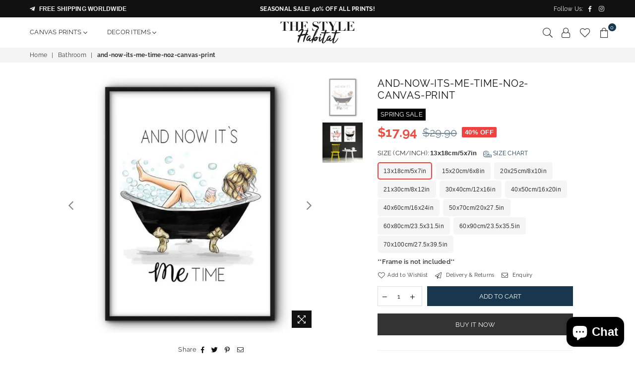

--- FILE ---
content_type: text/html; charset=utf-8
request_url: https://thestylehabitat.com/collections/bathroom/products/and-now-its-me-time-no2-canvas-print
body_size: 50430
content:
<!doctype html>
<html class="no-js" lang="en" >
<head>


<meta charset="utf-8">
  	<meta http-equiv="X-UA-Compatible" content="IE=edge,chrome=1">
    <meta name="viewport" content="width=device-width, initial-scale=1.0, maximum-scale=1.0, user-scalable=no">
    <meta name="theme-color" content="#111111">
    <meta name="format-detection" content="telephone=no">
    <link rel="canonical" href="https://thestylehabitat.com/products/and-now-its-me-time-no2-canvas-print">
  	<link rel="dns-prefetch" href="https://thestylehabitat.com" crossorigin>
    <link rel="dns-prefetch" href="https://our-home-design-shop.myshopify.com" crossorigin>
    <link rel="dns-prefetch" href="https://cdn.shopify.com" crossorigin>
    <link rel="dns-prefetch" href="https://fonts.shopifycdn.com" crossorigin>
    <link rel="dns-prefetch" href="https://fonts.googleapis.com" crossorigin>
  	<link rel="preconnect" href="https//fonts.shopifycdn.com/" crossorigin>
    <link rel="preconnect" href="https//cdn.shopify.com" crossorigin>
  	<link rel="preconnect" href="https://monorail-edge.shopifysvc.com">
  	<link rel="preconnect" href="https//ajax.googleapis.com">
  
  	
  		<link rel="preload" as="style" href="//thestylehabitat.com/cdn/shop/t/28/assets/theme.css?v=62260979816658401101702043305">
  	
  
  	<link rel="preload" href="//thestylehabitat.com/cdn/shop/t/28/assets/jquery.min.js?v=56365911735810779081639409770" as="script">
  	<link rel="preload" href="//thestylehabitat.com/cdn/shop/t/28/assets/vendor.min.js?v=79539066404598467141639409785" as="script"><link rel="shortcut icon" href="//thestylehabitat.com/cdn/shop/files/tsh-profile-picture_32x32.jpg?v=1614306810" type="image/png"><link rel="apple-touch-icon-precomposed" type="image/png" sizes="152x152" href="//thestylehabitat.com/cdn/shop/files/tsh-profile-picture_152x.jpg?v=1614306810"><title>And Now It&#39;s Me Time No2 Canvas Print Wall Art
&ndash; The Style Habitat</title><meta name="description" content="The canvas print is printed on 100% natural cotton canvas (not paper!), the ones that are used for real oil paintings, using the giclee printing method. The canvas prints are then coated with a special water-resistant compound to guarantee that your print will last a lifetime under a variety of conditions. But unlike real paintings you don&#39;t need to stretch it over a wooden frame, just install the wall art in a regular photo frame. It&#39;s very easy and takes just a few minutes."><!-- /snippets/social-meta-tags.liquid -->
     <meta name="keywords" content="The Style Habitat, thestylehabitat.com" />
<meta name="author" content="The Style Habitat">




<meta property="og:site_name" content="The Style Habitat">
<meta property="og:url" content="https://thestylehabitat.com/products/and-now-its-me-time-no2-canvas-print">
<meta property="og:title" content="and-now-its-me-time-no2-canvas-print">
<meta property="og:type" content="product">
<meta property="og:description" content="The canvas print is printed on 100% natural cotton canvas (not paper!), the ones that are used for real oil paintings, using the giclee printing method. The canvas prints are then coated with a special water-resistant compound to guarantee that your print will last a lifetime under a variety of conditions. But unlike real paintings you don&#39;t need to stretch it over a wooden frame, just install the wall art in a regular photo frame. It&#39;s very easy and takes just a few minutes.">

  <meta property="og:price:amount" content="17.94">
  <meta property="og:price:currency" content="USD">

<meta property="og:image" content="http://thestylehabitat.com/cdn/shop/products/2_5301ce62-7107-45ab-9e33-94fe46d44d1e_1200x1200.jpg?v=1747761010"><meta property="og:image" content="http://thestylehabitat.com/cdn/shop/products/C_79b62802-9aac-4a62-b8a3-dc4fa3de96a0_1200x1200.jpg?v=1747761010">
<meta property="og:image:secure_url" content="https://thestylehabitat.com/cdn/shop/products/2_5301ce62-7107-45ab-9e33-94fe46d44d1e_1200x1200.jpg?v=1747761010"><meta property="og:image:secure_url" content="https://thestylehabitat.com/cdn/shop/products/C_79b62802-9aac-4a62-b8a3-dc4fa3de96a0_1200x1200.jpg?v=1747761010">


<meta name="twitter:card" content="summary_large_image">
<meta name="twitter:title" content="and-now-its-me-time-no2-canvas-print">
<meta name="twitter:description" content="The canvas print is printed on 100% natural cotton canvas (not paper!), the ones that are used for real oil paintings, using the giclee printing method. The canvas prints are then coated with a special water-resistant compound to guarantee that your print will last a lifetime under a variety of conditions. But unlike real paintings you don&#39;t need to stretch it over a wooden frame, just install the wall art in a regular photo frame. It&#39;s very easy and takes just a few minutes.">

<link rel="preload" as="font" href="//thestylehabitat.com/cdn/fonts/raleway/raleway_n3.8b41f9f76b3ea43a64923d0e171aec8d8d64ca51.woff2" type="font/woff2" crossorigin><link rel="preload" as="font" href="//thestylehabitat.com/cdn/fonts/raleway/raleway_n4.2c76ddd103ff0f30b1230f13e160330ff8b2c68a.woff2" type="font/woff2" crossorigin><link rel="preload" as="font" href="//thestylehabitat.com/cdn/fonts/raleway/raleway_n6.87db7132fdf2b1a000ff834d3753ad5731e10d88.woff2" type="font/woff2" crossorigin><link rel="preload" as="font" href="//thestylehabitat.com/cdn/fonts/raleway/raleway_n7.740cf9e1e4566800071db82eeca3cca45f43ba63.woff2" type="font/woff2" crossorigin><link rel="preload" as="font" href="//thestylehabitat.com/cdn/fonts/raleway/raleway_n3.8b41f9f76b3ea43a64923d0e171aec8d8d64ca51.woff2" type="font/woff2" crossorigin><link rel="preload" as="font" href="//thestylehabitat.com/cdn/fonts/raleway/raleway_n6.87db7132fdf2b1a000ff834d3753ad5731e10d88.woff2" type="font/woff2" crossorigin><link rel="preload" as="font" href="//thestylehabitat.com/cdn/fonts/raleway/raleway_n6.87db7132fdf2b1a000ff834d3753ad5731e10d88.woff2" type="font/woff2" crossorigin><link rel="preload" as="font" href="//thestylehabitat.com/cdn/fonts/raleway/raleway_n7.740cf9e1e4566800071db82eeca3cca45f43ba63.woff2" type="font/woff2" crossorigin><style type="text/css">*,::after,::before{box-sizing:border-box}article,aside,details,figcaption,figure,footer,header,hgroup,main,menu,nav,section,summary{display:block}body,button,input,select,textarea{font-family:arial;-webkit-font-smoothing:antialiased;-webkit-text-size-adjust:100%}a{background-color:transparent}a,a:after,a:before{transition:all .3s ease-in-out}b,strong{font-weight:700;}em{font-style:italic}small{font-size:80%}sub,sup{font-size:75%;line-height:0;position:relative;vertical-align:baseline}sup{top:-.5em}sub{bottom:-.25em}img{max-width:100%;border:0}button,input,optgroup,select,textarea{color:inherit;font:inherit;margin:0;outline:0}button[disabled],input[disabled]{cursor:default}.mb0{margin-bottom:0!important}.mb10{margin-bottom:10px!important}.mb20{margin-bottom:20px!important}[type=button]::-moz-focus-inner,[type=reset]::-moz-focus-inner,[type=submit]::-moz-focus-inner,button::-moz-focus-inner{border-style:none;padding:0}[type=button]:-moz-focusring,[type=reset]:-moz-focusring,[type=submit]:-moz-focusring,button:-moz-focusring{outline:1px dotted ButtonText}input[type=email],input[type=number],input[type=password],input[type=search]{-webkit-appearance:none;-moz-appearance:none}table{width:100%;border-collapse:collapse;border-spacing:0}td,th{padding:0}textarea{overflow:auto;-webkit-appearance:none;-moz-appearance:none}.uppercase{text-transform:uppercase}.lowercase{text-transform:lowercase}.capitalize{text-transform:capitalize}[tabindex='-1']:focus{outline:0}a,img{outline:0!important;border:0}[role=button],a,button,input,label,select,textarea{touch-action:manipulation}.flex{display:flex}.flex-item{flex:1}.clearfix::after{content:'';display:table;clear:both}.clear{clear:both}.icon__fallback-text,.visually-hidden{position:absolute!important;overflow:hidden;clip:rect(0 0 0 0);height:1px;width:1px;margin:-1px;padding:0;border:0}.visibility-hidden{visibility:hidden}.js-focus-hidden:focus{outline:0}.no-js:not(html){display:none}.no-js .no-js:not(html){display:block}.no-js .js{display:none}.skip-link:focus{clip:auto;width:auto;height:auto;margin:0;color:#111;background-color:#fff;padding:10px;opacity:1;z-index:10000;transition:none}blockquote{background:#f8f8f8;font-weight:600;font-size:15px;font-style:normal;text-align:center;padding:0 30px;margin:0}.rte blockquote{padding:25px;margin-bottom:20px}blockquote p+cite{margin-top:7.5px}blockquote cite{display:block;font-size:13px;font-style:inherit}code,pre{font-family:Consolas,monospace;font-size:1em}pre{overflow:auto}.rte:last-child{margin-bottom:0}.rte .h1,.rte .h2,.rte .h3,.rte .h4,.rte .h5,.rte .h6,.rte h1,.rte h2,.rte h3,.rte h4,.rte h5,.rte h6{margin-top:15px;margin-bottom:7.5px}.rte .h1:first-child,.rte .h2:first-child,.rte .h3:first-child,.rte .h4:first-child,.rte .h5:first-child,.rte .h6:first-child,.rte h1:first-child,.rte h2:first-child,.rte h3:first-child,.rte h4:first-child,.rte h5:first-child,.rte h6:first-child{margin-top:0}.rte li{margin-bottom:4px;list-style:inherit}.rte li:last-child{margin-bottom:0}.rte-setting{margin-bottom:11.11111px}.rte-setting:last-child{margin-bottom:0}p:last-child{margin-bottom:0}li{list-style:none}.fine-print{font-size:1.07692em;font-style:italic;margin:20px 0}.txt--minor{font-size:80%}.txt--emphasis{font-style:italic}.icon{display:inline-block;width:20px;height:20px;vertical-align:middle;fill:currentColor}.no-svg .icon{display:none}svg.icon:not(.icon--full-color) circle,svg.icon:not(.icon--full-color) ellipse,svg.icon:not(.icon--full-color) g,svg.icon:not(.icon--full-color) line,svg.icon:not(.icon--full-color) path,svg.icon:not(.icon--full-color) polygon,svg.icon:not(.icon--full-color) polyline,svg.icon:not(.icon--full-color) rect,symbol.icon:not(.icon--full-color) circle,symbol.icon:not(.icon--full-color) ellipse,symbol.icon:not(.icon--full-color) g,symbol.icon:not(.icon--full-color) line,symbol.icon:not(.icon--full-color) path,symbol.icon:not(.icon--full-color) polygon,symbol.icon:not(.icon--full-color) polyline,symbol.icon:not(.icon--full-color) rect{fill:inherit;stroke:inherit}.no-svg .icon__fallback-text{position:static!important;overflow:inherit;clip:none;height:auto;width:auto;margin:0}ol,ul{margin:0;padding:0}ol{list-style:decimal}.list--inline{padding:0;margin:0}.list--inline li{display:inline-block;margin-bottom:0;vertical-align:middle}.rte img{height:auto}.rte table{table-layout:fixed}.rte ol,.rte ul{margin:20px 0 30px 30px}.rte ol.list--inline,.rte ul.list--inline{margin-left:0}.rte ul{list-style:disc outside}.rte ul ul{list-style:circle outside}.rte ul ul ul{list-style:square outside}.rte a:not(.btn){padding-bottom:1px}.text-center .rte ol,.text-center .rte ul,.text-center.rte ol,.text-center.rte ul{margin-left:0;list-style-position:inside}.rte__table-wrapper{max-width:100%;overflow:auto;-webkit-overflow-scrolling:touch}svg:not(:root){overflow:hidden}.video-wrapper{position:relative;overflow:hidden;max-width:100%;padding-bottom:56.25%;height:0;height:auto}.video-wrapper iframe{position:absolute;top:0;left:0;width:100%;height:100%}form{margin:0}legend{border:0;padding:0}button{cursor:pointer}input[type=submit]{cursor:pointer}input[type=text]{-webkit-appearance:none;-moz-appearance:none}[type=checkbox]+label,[type=radio]+label{display:inline-block;margin-bottom:0}label[for]{cursor:pointer}textarea{min-height:100px}input[type=checkbox],input[type=radio]{margin:0 5px 0 0;vertical-align:middle}select::-ms-expand{display:none}.label--hidden{position:absolute;height:0;width:0;margin-bottom:0;overflow:hidden;clip:rect(1px,1px,1px,1px)}.ie9 .label--hidden{position:static;height:auto;width:auto;margin-bottom:2px;overflow:visible;clip:initial}.form-vertical input,.form-vertical select,.form-vertical textarea{display:block;width:100%}.form-vertical [type=checkbox],.form-vertical [type=radio]{display:inline-block;width:auto;margin-right:5px}.form-vertical .btn,.form-vertical [type=submit]{display:inline-block;width:auto}.grid--table{display:table;table-layout:fixed;width:100%}.grid--table>.grid__item{float:none;display:table-cell;vertical-align:middle}.is-transitioning{display:block!important;visibility:visible!important}.mr0{margin:0 !important;}.pd0{ padding:0 !important;} .grid{list-style:none;margin:0 -15px;padding:0}.grid::after{content:'';display:table;clear:both}.grid__item{float:left;padding-left:15px;padding-right:15px;width:100%}@media only screen and (max-width:1024px){.grid{margin:0 -7.5px}.grid__item{padding-left:7.5px;padding-right:7.5px}}.grid__item[class*="--push"]{position:relative}.grid--rev{direction:rtl;text-align:left}.grid--rev>.grid__item{direction:ltr;text-align:left;float:right}.col-1,.one-whole{width:100%}.col-2,.five-tenths,.four-eighths,.one-half,.three-sixths,.two-quarters,.wd-50{width:50%}.col-3,.one-third,.two-sixths{width:33.33333%}.four-sixths,.two-thirds{width:66.66667%}.col-4,.one-quarter,.two-eighths{width:25%}.six-eighths,.three-quarters{width:75%}.col-5,.one-fifth,.two-tenths{width:20%}.four-tenths,.two-fifths,.wd-40{width:40%}.six-tenths,.three-fifths,.wd-60{width:60%}.eight-tenths,.four-fifths,.wd-80{width:80%}.one-sixth{width:16.66667%}.five-sixths{width:83.33333%}.one-seventh{width:14.28571%}.one-eighth{width:12.5%}.three-eighths{width:37.5%}.five-eighths{width:62.5%}.seven-eighths{width:87.5%}.one-nineth{width:11.11111%}.one-tenth{width:10%}.three-tenths,.wd-30{width:30%}.seven-tenths,.wd-70{width:70%}.nine-tenths,.wd-90{width:90%}.show{display:block!important}.hide{display:none!important}.text-left{text-align:left!important}.text-right{text-align:right!important}.text-center{text-align:center!important}@media only screen and (min-width:767px){.medium-up--one-whole{width:100%}.medium-up--five-tenths,.medium-up--four-eighths,.medium-up--one-half,.medium-up--three-sixths,.medium-up--two-quarters{width:50%}.medium-up--one-third,.medium-up--two-sixths{width:33.33333%}.medium-up--four-sixths,.medium-up--two-thirds{width:66.66667%}.medium-up--one-quarter,.medium-up--two-eighths{width:25%}.medium-up--six-eighths,.medium-up--three-quarters{width:75%}.medium-up--one-fifth,.medium-up--two-tenths{width:20%}.medium-up--four-tenths,.medium-up--two-fifths{width:40%}.medium-up--six-tenths,.medium-up--three-fifths{width:60%}.medium-up--eight-tenths,.medium-up--four-fifths{width:80%}.medium-up--one-sixth{width:16.66667%}.medium-up--five-sixths{width:83.33333%}.medium-up--one-seventh{width:14.28571%}.medium-up--one-eighth{width:12.5%}.medium-up--three-eighths{width:37.5%}.medium-up--five-eighths{width:62.5%}.medium-up--seven-eighths{width:87.5%}.medium-up--one-nineth{width:11.11111%}.medium-up--one-tenth{width:10%}.medium-up--three-tenths{width:30%}.medium-up--seven-tenths{width:70%}.medium-up--nine-tenths{width:90%}.grid--uniform .medium-up--five-tenths:nth-child(2n+1),.grid--uniform .medium-up--four-eighths:nth-child(2n+1),.grid--uniform .medium-up--one-eighth:nth-child(8n+1),.grid--uniform .medium-up--one-fifth:nth-child(5n+1),.grid--uniform .medium-up--one-half:nth-child(2n+1),.grid--uniform .medium-up--one-quarter:nth-child(4n+1),.grid--uniform .medium-up--one-seventh:nth-child(7n+1),.grid--uniform .medium-up--one-sixth:nth-child(6n+1),.grid--uniform .medium-up--one-third:nth-child(3n+1),.grid--uniform .medium-up--three-sixths:nth-child(2n+1),.grid--uniform .medium-up--two-eighths:nth-child(4n+1),.grid--uniform .medium-up--two-sixths:nth-child(3n+1){clear:both}.medium-up--show{display:block!important}.medium-up--hide{display:none!important}.medium-up--text-left{text-align:left!important}.medium-up--text-right{text-align:right!important}.medium-up--text-center{text-align:center!important}}@media only screen and (min-width:1025px){.large-up--one-whole{width:100%}.large-up--five-tenths,.large-up--four-eighths,.large-up--one-half,.large-up--three-sixths,.large-up--two-quarters{width:50%}.large-up--one-third,.large-up--two-sixths{width:33.33333%}.large-up--four-sixths,.large-up--two-thirds{width:66.66667%}.large-up--one-quarter,.large-up--two-eighths{width:25%}.large-up--six-eighths,.large-up--three-quarters{width:75%}.large-up--one-fifth,.large-up--two-tenths{width:20%}.large-up--four-tenths,.large-up--two-fifths{width:40%}.large-up--six-tenths,.large-up--three-fifths{width:60%}.large-up--eight-tenths,.large-up--four-fifths{width:80%}.large-up--one-sixth{width:16.66667%}.large-up--five-sixths{width:83.33333%}.large-up--one-seventh{width:14.28571%}.large-up--one-eighth{width:12.5%}.large-up--three-eighths{width:37.5%}.large-up--five-eighths{width:62.5%}.large-up--seven-eighths{width:87.5%}.large-up--one-nineth{width:11.11111%}.large-up--one-tenth{width:10%}.large-up--three-tenths{width:30%}.large-up--seven-tenths{width:70%}.large-up--nine-tenths{width:90%}.grid--uniform .large-up--five-tenths:nth-child(2n+1),.grid--uniform .large-up--four-eighths:nth-child(2n+1),.grid--uniform .large-up--one-eighth:nth-child(8n+1),.grid--uniform .large-up--one-fifth:nth-child(5n+1),.grid--uniform .large-up--one-half:nth-child(2n+1),.grid--uniform .large-up--one-quarter:nth-child(4n+1),.grid--uniform .large-up--one-seventh:nth-child(7n+1),.grid--uniform .large-up--one-sixth:nth-child(6n+1),.grid--uniform .large-up--one-third:nth-child(3n+1),.grid--uniform .large-up--three-sixths:nth-child(2n+1),.grid--uniform .large-up--two-eighths:nth-child(4n+1),.grid--uniform .large-up--two-sixths:nth-child(3n+1){clear:both}.large-up--show{display:block!important}.large-up--hide{display:none!important}.large-up--text-left{text-align:left!important}.large-up--text-right{text-align:right!important}.large-up--text-center{text-align:center!important}}@media only screen and (min-width:1280px){.widescreen--one-whole{width:100%}.widescreen--five-tenths,.widescreen--four-eighths,.widescreen--one-half,.widescreen--three-sixths,.widescreen--two-quarters{width:50%}.widescreen--one-third,.widescreen--two-sixths{width:33.33333%}.widescreen--four-sixths,.widescreen--two-thirds{width:66.66667%}.widescreen--one-quarter,.widescreen--two-eighths{width:25%}.widescreen--six-eighths,.widescreen--three-quarters{width:75%}.widescreen--one-fifth,.widescreen--two-tenths{width:20%}.widescreen--four-tenths,.widescreen--two-fifths{width:40%}.widescreen--six-tenths,.widescreen--three-fifths{width:60%}.widescreen--eight-tenths,.widescreen--four-fifths{width:80%}.widescreen--one-sixth{width:16.66667%}.widescreen--five-sixths{width:83.33333%}.widescreen--one-seventh{width:14.28571%}.widescreen--one-eighth{width:12.5%}.widescreen--three-eighths{width:37.5%}.widescreen--five-eighths{width:62.5%}.widescreen--seven-eighths{width:87.5%}.widescreen--one-nineth{width:11.11111%}.widescreen--one-tenth{width:10%}.widescreen--three-tenths{width:30%}.widescreen--seven-tenths{width:70%}.widescreen--nine-tenths{width:90%}.grid--uniform .widescreen--five-tenths:nth-child(2n+1),.grid--uniform .widescreen--four-eighths:nth-child(2n+1),.grid--uniform .widescreen--one-eighth:nth-child(8n+1),.grid--uniform .widescreen--one-fifth:nth-child(5n+1),.grid--uniform .widescreen--one-half:nth-child(2n+1),.grid--uniform .widescreen--one-quarter:nth-child(4n+1),.grid--uniform .widescreen--one-seventh:nth-child(7n+1),.grid--uniform .widescreen--one-sixth:nth-child(6n+1),.grid--uniform .widescreen--one-third:nth-child(3n+1),.grid--uniform .widescreen--three-sixths:nth-child(2n+1),.grid--uniform .widescreen--two-eighths:nth-child(4n+1),.grid--uniform .widescreen--two-sixths:nth-child(3n+1){clear:both}.widescreen--show{display:block!important}.widescreen--hide{display:none!important}.widescreen--text-left{text-align:left!important}.widescreen--text-right{text-align:right!important}.widescreen--text-center{text-align:center!important}}@media only screen and (min-width:1025px) and (max-width:1279px){.large--one-whole{width:100%}.large--five-tenths,.large--four-eighths,.large--one-half,.large--three-sixths,.large--two-quarters{width:50%}.large--one-third,.large--two-sixths{width:33.33333%}.large--four-sixths,.large--two-thirds{width:66.66667%}.large--one-quarter,.large--two-eighths{width:25%}.large--six-eighths,.large--three-quarters{width:75%}.large--one-fifth,.large--two-tenths{width:20%}.large--four-tenths,.large--two-fifths{width:40%}.large--six-tenths,.large--three-fifths{width:60%}.large--eight-tenths,.large--four-fifths{width:80%}.large--one-sixth{width:16.66667%}.large--five-sixths{width:83.33333%}.large--one-seventh{width:14.28571%}.large--one-eighth{width:12.5%}.large--three-eighths{width:37.5%}.large--five-eighths{width:62.5%}.large--seven-eighths{width:87.5%}.large--one-nineth{width:11.11111%}.large--one-tenth{width:10%}.large--three-tenths{width:30%}.large--seven-tenths{width:70%}.large--nine-tenths{width:90%}.grid--uniform .large--five-tenths:nth-child(2n+1),.grid--uniform .large--four-eighths:nth-child(2n+1),.grid--uniform .large--one-eighth:nth-child(8n+1),.grid--uniform .large--one-fifth:nth-child(5n+1),.grid--uniform .large--one-half:nth-child(2n+1),.grid--uniform .large--one-quarter:nth-child(4n+1),.grid--uniform .large--one-seventh:nth-child(7n+1),.grid--uniform .large--one-sixth:nth-child(6n+1),.grid--uniform .large--one-third:nth-child(3n+1),.grid--uniform .large--three-sixths:nth-child(2n+1),.grid--uniform .large--two-eighths:nth-child(4n+1),.grid--uniform .large--two-sixths:nth-child(3n+1){clear:both}.large--show{display:block!important}.large--hide{display:none!important}.large--text-left{text-align:left!important}.large--text-right{text-align:right!important}.large--text-center{text-align:center!important}}@media only screen and (min-width:767px) and (max-width:1024px){.medium--one-whole{width:100%}.medium--five-tenths,.medium--four-eighths,.medium--one-half,.medium--three-sixths,.medium--two-quarters{width:50%}.medium--one-third,.medium--two-sixths{width:33.33333%}.medium--four-sixths,.medium--two-thirds{width:66.66667%}.medium--one-quarter,.medium--two-eighths{width:25%}.medium--six-eighths,.medium--three-quarters{width:75%}.medium--one-fifth,.medium--two-tenths{width:20%}.medium--four-tenths,.medium--two-fifths{width:40%}.medium--six-tenths,.medium--three-fifths{width:60%}.medium--eight-tenths,.medium--four-fifths{width:80%}.medium--one-sixth{width:16.66667%}.medium--five-sixths{width:83.33333%}.medium--one-seventh{width:14.28571%}.medium--one-eighth{width:12.5%}.medium--three-eighths{width:37.5%}.medium--five-eighths{width:62.5%}.medium--seven-eighths{width:87.5%}.medium--one-nineth{width:11.11111%}.medium--one-tenth{width:10%}.medium--three-tenths{width:30%}.medium--seven-tenths{width:70%}.medium--nine-tenths{width:90%}.grid--uniform .medium--five-tenths:nth-child(2n+1),.grid--uniform .medium--four-eighths:nth-child(2n+1),.grid--uniform .medium--one-eighth:nth-child(8n+1),.grid--uniform .medium--one-fifth:nth-child(5n+1),.grid--uniform .medium--one-half:nth-child(2n+1),.grid--uniform .medium--one-quarter:nth-child(4n+1),.grid--uniform .medium--one-seventh:nth-child(7n+1),.grid--uniform .medium--one-sixth:nth-child(6n+1),.grid--uniform .medium--one-third:nth-child(3n+1),.grid--uniform .medium--three-sixths:nth-child(2n+1),.grid--uniform .medium--two-eighths:nth-child(4n+1),.grid--uniform .medium--two-sixths:nth-child(3n+1){clear:both}.medium--show{display:block!important}.medium--hide{display:none!important}.medium--text-left{text-align:left!important}.medium--text-right{text-align:right!important}.medium--text-center{text-align:center!important}}@media only screen and (max-width:766px){.grid{margin:0 -5px}.grid__item{padding-left:5px;padding-right:5px}.small--one-whole{width:100%}.small--five-tenths,.small--four-eighths,.small--one-half,.small--three-sixths,.small--two-quarters{width:50%}.small--one-third,.small--two-sixths{width:33.33333%}.small--four-sixths,.small--two-thirds{width:66.66667%}.small--one-quarter,.small--two-eighths{width:25%}.small--six-eighths,.small--three-quarters{width:75%}.small--one-fifth,.small--two-tenths{width:20%}.small--four-tenths,.small--two-fifths{width:40%}.small--six-tenths,.small--three-fifths{width:60%}.small--eight-tenths,.small--four-fifths{width:80%}.small--one-sixth{width:16.66667%}.small--five-sixths{width:83.33333%}.small--one-seventh{width:14.28571%}.small--one-eighth{width:12.5%}.small--three-eighths{width:37.5%}.small--five-eighths{width:62.5%}.small--seven-eighths{width:87.5%}.small--one-nineth{width:11.11111%}.small--one-tenth{width:10%}.small--three-tenths{width:30%}.small--seven-tenths{width:70%}.small--nine-tenths{width:90%}.grid--uniform .small--five-tenths:nth-child(2n+1),.grid--uniform .small--four-eighths:nth-child(2n+1),.grid--uniform .small--one-eighth:nth-child(8n+1),.grid--uniform .small--one-half:nth-child(2n+1),.grid--uniform .small--one-quarter:nth-child(4n+1),.grid--uniform .small--one-seventh:nth-child(7n+1),.grid--uniform .small--one-sixth:nth-child(6n+1),.grid--uniform .small--one-third:nth-child(3n+1),.grid--uniform .small--three-sixths:nth-child(2n+1),.grid--uniform .small--two-eighths:nth-child(4n+1),.grid--uniform .small--two-sixths:nth-child(3n+1),.grid--uniform.small--one-fifth:nth-child(5n+1){clear:both}.small--show{display:block!important}.small--hide{display:none!important}.small--text-left{text-align:left!important}.small--text-right{text-align:right!important}.small--text-center{text-align:center!important}}.grid-mr-0{margin:0}.grid-mr-1{margin:0 -.5px}.grid-mr-2{margin:0 -1px}.grid-mr-3{margin:0 -1.5px}.grid-mr-4{margin:0 -2px}.grid-mr-5{margin:0 -2.5px}.grid-mr-6{margin:0 -3px}.grid-mr-7{margin:0 -3.5px}.grid-mr-8{margin:0 -4px}.grid-mr-9{margin:0 -4.5px}.grid-mr-10{margin:0 -5px}.grid-mr-11{margin:0 -5.5px}.grid-mr-12{margin:0 -6px}.grid-mr-13{margin:0 -6.5px}.grid-mr-14{margin:0 -7px}.grid-mr-15{margin:0 -7.5px}.grid-mr-16{margin:0 -8px}.grid-mr-17{margin:0 -8.5px}.grid-mr-18{margin:0 -9px}.grid-mr-19{margin:0 -9.5px}.grid-mr-20{margin:0 -10px}.grid-mr-21{margin:0 -10.5px}.grid-mr-22{margin:0 -11px}.grid-mr-23{margin:0 -11.5px}.grid-mr-24{margin:0 -12px}.grid-mr-25{margin:0 -12.5px}.grid-mr-26{margin:0 -13px}.grid-mr-27{margin:0 -13.5px}.grid-mr-28{margin:0 -14px}.grid-mr-29{margin:0 -14.5px}.grid-mr-30{margin:0 -15px}.pd-1 .collection-grid-item{margin:0 .5px 1px}.pd-2 .collection-grid-item{margin:0 1px 2px}.pd-3 .collection-grid-item{margin:0 1.5px 3px}.pd-4 .collection-grid-item{margin:0 2px 4px}.pd-5 .collection-grid-item{margin:0 2.5px 5px}.pd-6 .collection-grid-item{margin:0 3px 6px}.pd-7 .collection-grid-item{margin:0 3.5px 7px}.pd-8 .collection-grid-item{margin:0 4px 8px}.pd-9 .collection-grid-item{margin:0 4.5px 9px}.pd-10 .collection-grid-item{margin:0 5px 10px}.pd-11 .collection-grid-item{margin:0 5.5px 11px}.pd-12 .collection-grid-item{margin:0 6px 12px}.pd-13 .collection-grid-item{margin:0 6.5px 13px}.pd-14 .collection-grid-item{margin:0 7px 14px}.pd-15 .collection-grid-item{margin:0 7.5px 15px}.pd-16 .collection-grid-item{margin:0 8px 16px}.pd-17 .collection-grid-item{margin:0 8.5px 17px}.pd-18 .collection-grid-item{margin:0 9px 18px}.pd-19 .collection-grid-item{margin:0 9.5px 19px}.pd-20 .collection-grid-item{margin:0 10px 20px}.pd-21 .collection-grid-item{margin:0 10.5px 21px}.pd-22 .collection-grid-item{margin:0 11px 22px}.pd-23 .collection-grid-item{margin:0 11.5px 23px}.pd-24 .collection-grid-item{margin:0 12px 24px}.pd-25 .collection-grid-item{margin:0 12.5px 25px}.pd-26 .collection-grid-item{margin:0 13px 26px}.pd-27 .collection-grid-item{margin:0 13.5px 27px}.pd-28 .collection-grid-item{margin:0 14px 28px}.pd-29 .collection-grid-item{margin:0 14.5px 29px}.pd-30 .collection-grid-item{margin:0 15px 30px}@media only screen and (max-width:766px){.pd-mb-1 .collection-grid-item{margin:0 .5px 1px}.pd-mb-2 .collection-grid-item{margin:0 1px 2px}.pd-mb-3 .collection-grid-item{margin:0 1.5px 3px}.pd-mb-4 .collection-grid-item{margin:0 2px 4px}.pd-mb-5 .collection-grid-item{margin:0 2.5px 5px}.pd-mb-6 .collection-grid-item{margin:0 3px 6px}.pd-mb-7 .collection-grid-item{margin:0 3.5px 7px}.pd-mb-8 .collection-grid-item{margin:0 4px 8px}.pd-mb-9 .collection-grid-item{margin:0 4.5px 9px}.pd-mb-10 .collection-grid-item{margin:0 5px 10px}.pd-mb-11 .collection-grid-item{margin:0 5.5px 11px}.pd-mb-12 .collection-grid-item{margin:0 6px 12px}.pd-mb-13 .collection-grid-item{margin:0 6.5px 13px}.pd-mb-14 .collection-grid-item{margin:0 7px 14px}.pd-mb-15 .collection-grid-item{margin:0 7.5px 15px}.pd-mb-16 .collection-grid-item{margin:0 8px 16px}.pd-mb-17 .collection-grid-item{margin:0 8.5px 17px}.pd-mb-18 .collection-grid-item{margin:0 9px 18px}.pd-mb-19 .collection-grid-item{margin:0 9.5px 19px}.pd-mb-20 .collection-grid-item{margin:0 10px 20px}.pd-mb-21 .collection-grid-item{margin:0 10.5px 21px}.pd-mb-22 .collection-grid-item{margin:0 11px 22px}.pd-mb-23 .collection-grid-item{margin:0 11.5px 23px}.pd-mb-24 .collection-grid-item{margin:0 12px 24px}.pd-mb-25 .collection-grid-item{margin:0 12.5px 25px}.pd-mb-26 .collection-grid-item{margin:0 13px 26px}.pd-mb-27 .collection-grid-item{margin:0 13.5px 27px}.pd-mb-28 .collection-grid-item{margin:0 14px 28px}.pd-mb-29 .collection-grid-item{margin:0 14.5px 29px}.pd-mb-30 .collection-grid-item{margin:0 15px 30px}}@font-face {font-family: Raleway;font-weight: 400;font-style: normal;font-display: swap;src: url("//thestylehabitat.com/cdn/fonts/raleway/raleway_n4.2c76ddd103ff0f30b1230f13e160330ff8b2c68a.woff2") format("woff2"), url("//thestylehabitat.com/cdn/fonts/raleway/raleway_n4.c057757dddc39994ad5d9c9f58e7c2c2a72359a9.woff") format("woff");}@font-face {font-family: Raleway;font-weight: 300;font-style: normal;font-display: swap;src: url("//thestylehabitat.com/cdn/fonts/raleway/raleway_n3.8b41f9f76b3ea43a64923d0e171aec8d8d64ca51.woff2") format("woff2"), url("//thestylehabitat.com/cdn/fonts/raleway/raleway_n3.0f52cef63575e7aefb853e37056ce58cecface1a.woff") format("woff");}@font-face {font-family: Raleway;font-weight: 600;font-style: normal;font-display: swap;src: url("//thestylehabitat.com/cdn/fonts/raleway/raleway_n6.87db7132fdf2b1a000ff834d3753ad5731e10d88.woff2") format("woff2"), url("//thestylehabitat.com/cdn/fonts/raleway/raleway_n6.ad26493e9aeb22e08a6282f7bed6ea8ab7c3927f.woff") format("woff");}@font-face {font-family: Raleway;font-weight: 700;font-style: normal;font-display: swap;src: url("//thestylehabitat.com/cdn/fonts/raleway/raleway_n7.740cf9e1e4566800071db82eeca3cca45f43ba63.woff2") format("woff2"), url("//thestylehabitat.com/cdn/fonts/raleway/raleway_n7.84943791ecde186400af8db54cf3b5b5e5049a8f.woff") format("woff");}@font-face {font-family: Raleway;font-weight: 600;font-style: normal;font-display: swap;src: url("//thestylehabitat.com/cdn/fonts/raleway/raleway_n6.87db7132fdf2b1a000ff834d3753ad5731e10d88.woff2") format("woff2"), url("//thestylehabitat.com/cdn/fonts/raleway/raleway_n6.ad26493e9aeb22e08a6282f7bed6ea8ab7c3927f.woff") format("woff");}@font-face {font-family: Raleway;font-weight: 300;font-style: normal;font-display: swap;src: url("//thestylehabitat.com/cdn/fonts/raleway/raleway_n3.8b41f9f76b3ea43a64923d0e171aec8d8d64ca51.woff2") format("woff2"), url("//thestylehabitat.com/cdn/fonts/raleway/raleway_n3.0f52cef63575e7aefb853e37056ce58cecface1a.woff") format("woff");}@font-face {font-family: Raleway;font-weight: 600;font-style: normal;font-display: swap;src: url("//thestylehabitat.com/cdn/fonts/raleway/raleway_n6.87db7132fdf2b1a000ff834d3753ad5731e10d88.woff2") format("woff2"), url("//thestylehabitat.com/cdn/fonts/raleway/raleway_n6.ad26493e9aeb22e08a6282f7bed6ea8ab7c3927f.woff") format("woff");}@font-face {font-family: Raleway;font-weight: 700;font-style: normal;font-display: swap;src: url("//thestylehabitat.com/cdn/fonts/raleway/raleway_n7.740cf9e1e4566800071db82eeca3cca45f43ba63.woff2") format("woff2"), url("//thestylehabitat.com/cdn/fonts/raleway/raleway_n7.84943791ecde186400af8db54cf3b5b5e5049a8f.woff") format("woff");}</style>  <link rel="stylesheet" href="//thestylehabitat.com/cdn/shop/t/28/assets/theme.css?v=62260979816658401101702043305" type="text/css" media="all">      <script src="//thestylehabitat.com/cdn/shop/t/28/assets/jquery.min.js?v=56365911735810779081639409770"defer="defer"></script><script>var theme = {strings:{addToCart:"Add to cart",soldOut:"Sold out",unavailable:"Unavailable",showMore:"Show More",showLess:"Show Less"},mlcurrency:false,moneyFormat:"\u003cspan class=money\u003e${{amount}}\u003c\/span\u003e",currencyFormat:"money_format",shopCurrency:"USD",autoCurrencies:true,money_currency_format:"${{amount}} USD",money_format:"${{amount}}",ajax_cart:true,fixedHeader:true,animation:true,animationMobile:true,searchresult:"See all results",wlAvailable:"Available in Wishlist",rtl:false,days:"Days",hours:"Hrs",minuts:"Min",seconds:"Sec",};document.documentElement.className = document.documentElement.className.replace('no-js', 'js');var Metatheme = null,thm = 'Avone', shpeml = 'contact@thestylehabitat.com', dmn = window.location.hostname;</script><script src="//thestylehabitat.com/cdn/shop/t/28/assets/vendor.min.js?v=79539066404598467141639409785" defer="defer"></script>
<script>window.performance && window.performance.mark && window.performance.mark('shopify.content_for_header.start');</script><meta name="google-site-verification" content="6qVg92HwLDyR9xiiY2PzxCtJW_jwIEIAQx-7Go0xz4I">
<meta id="shopify-digital-wallet" name="shopify-digital-wallet" content="/1581023281/digital_wallets/dialog">
<meta name="shopify-checkout-api-token" content="e723b217e6aa09ca186d18bddb36dd9f">
<meta id="in-context-paypal-metadata" data-shop-id="1581023281" data-venmo-supported="false" data-environment="production" data-locale="en_US" data-paypal-v4="true" data-currency="USD">
<link rel="alternate" type="application/json+oembed" href="https://thestylehabitat.com/products/and-now-its-me-time-no2-canvas-print.oembed">
<script async="async" data-src="/checkouts/internal/preloads.js?locale=en-US"></script>
<script id="shopify-features" type="application/json">{"accessToken":"e723b217e6aa09ca186d18bddb36dd9f","betas":["rich-media-storefront-analytics"],"domain":"thestylehabitat.com","predictiveSearch":true,"shopId":1581023281,"locale":"en"}</script>
<script>var Shopify = Shopify || {};
Shopify.shop = "our-home-design-shop.myshopify.com";
Shopify.locale = "en";
Shopify.currency = {"active":"USD","rate":"1.0"};
Shopify.country = "US";
Shopify.theme = {"name":"Avone-Sale-December","id":120989417555,"schema_name":null,"schema_version":null,"theme_store_id":null,"role":"main"};
Shopify.theme.handle = "null";
Shopify.theme.style = {"id":null,"handle":null};
Shopify.cdnHost = "thestylehabitat.com/cdn";
Shopify.routes = Shopify.routes || {};
Shopify.routes.root = "/";</script>
<script type="module">!function(o){(o.Shopify=o.Shopify||{}).modules=!0}(window);</script>
<script>!function(o){function n(){var o=[];function n(){o.push(Array.prototype.slice.apply(arguments))}return n.q=o,n}var t=o.Shopify=o.Shopify||{};t.loadFeatures=n(),t.autoloadFeatures=n()}(window);</script>
<script id="shop-js-analytics" type="application/json">{"pageType":"product"}</script>
<script defer="defer" async type="module" src="//thestylehabitat.com/cdn/shopifycloud/shop-js/modules/v2/client.init-shop-cart-sync_BT-GjEfc.en.esm.js"></script>
<script defer="defer" async type="module" src="//thestylehabitat.com/cdn/shopifycloud/shop-js/modules/v2/chunk.common_D58fp_Oc.esm.js"></script>
<script defer="defer" async type="module" src="//thestylehabitat.com/cdn/shopifycloud/shop-js/modules/v2/chunk.modal_xMitdFEc.esm.js"></script>
<script type="module">
  await import("//thestylehabitat.com/cdn/shopifycloud/shop-js/modules/v2/client.init-shop-cart-sync_BT-GjEfc.en.esm.js");
await import("//thestylehabitat.com/cdn/shopifycloud/shop-js/modules/v2/chunk.common_D58fp_Oc.esm.js");
await import("//thestylehabitat.com/cdn/shopifycloud/shop-js/modules/v2/chunk.modal_xMitdFEc.esm.js");

  window.Shopify.SignInWithShop?.initShopCartSync?.({"fedCMEnabled":true,"windoidEnabled":true});

</script>
<script>(function() {
  var isLoaded = false;
  function asyncLoad() {
    if (isLoaded) return;
    isLoaded = true;
    var urls = ["https:\/\/cdn.popt.in\/pixel.js?id=22e96d59e1654\u0026shop=our-home-design-shop.myshopify.com","https:\/\/static.mailerlite.com\/data\/a\/3811\/3811598\/universal_v9v2k1m1z8_load.js?shop=our-home-design-shop.myshopify.com","https:\/\/easygdpr.b-cdn.net\/v\/1553540745\/gdpr.min.js?shop=our-home-design-shop.myshopify.com","https:\/\/tms.trackingmore.net\/static\/js\/checkout.js?shop=our-home-design-shop.myshopify.com","https:\/\/cdn.shopify.com\/s\/files\/1\/0449\/2568\/1820\/t\/4\/assets\/booster_currency.js?v=1624978055\u0026shop=our-home-design-shop.myshopify.com","https:\/\/cdn.shopify.com\/s\/files\/1\/0449\/2568\/1820\/t\/4\/assets\/booster_currency.js?v=1624978055\u0026shop=our-home-design-shop.myshopify.com","https:\/\/static.klaviyo.com\/onsite\/js\/KuBCgm\/klaviyo.js?company_id=KuBCgm\u0026shop=our-home-design-shop.myshopify.com"];
    for (var i = 0; i < urls.length; i++) {
      var s = document.createElement('script');
      s.type = 'text/javascript';
      s.async = true;
      s.src = urls[i];
      var x = document.getElementsByTagName('script')[0];
      x.parentNode.insertBefore(s, x);
    }
  };
  document.addEventListener('StartAsyncLoading', function(event){asyncLoad();});if(window.attachEvent) {
    window.attachEvent('onload', function(){});
  } else {
    window.addEventListener('load', function(){}, false);
  }
})();</script>
<script id="__st">var __st={"a":1581023281,"offset":-28800,"reqid":"7b59bcf4-3aa4-4cb7-a942-be24bbaf7bfd-1769316371","pageurl":"thestylehabitat.com\/collections\/bathroom\/products\/and-now-its-me-time-no2-canvas-print","u":"78b9b4f0a25a","p":"product","rtyp":"product","rid":6685621616723};</script>
<script>window.ShopifyPaypalV4VisibilityTracking = true;</script>
<script id="captcha-bootstrap">!function(){'use strict';const t='contact',e='account',n='new_comment',o=[[t,t],['blogs',n],['comments',n],[t,'customer']],c=[[e,'customer_login'],[e,'guest_login'],[e,'recover_customer_password'],[e,'create_customer']],r=t=>t.map((([t,e])=>`form[action*='/${t}']:not([data-nocaptcha='true']) input[name='form_type'][value='${e}']`)).join(','),a=t=>()=>t?[...document.querySelectorAll(t)].map((t=>t.form)):[];function s(){const t=[...o],e=r(t);return a(e)}const i='password',u='form_key',d=['recaptcha-v3-token','g-recaptcha-response','h-captcha-response',i],f=()=>{try{return window.sessionStorage}catch{return}},m='__shopify_v',_=t=>t.elements[u];function p(t,e,n=!1){try{const o=window.sessionStorage,c=JSON.parse(o.getItem(e)),{data:r}=function(t){const{data:e,action:n}=t;return t[m]||n?{data:e,action:n}:{data:t,action:n}}(c);for(const[e,n]of Object.entries(r))t.elements[e]&&(t.elements[e].value=n);n&&o.removeItem(e)}catch(o){console.error('form repopulation failed',{error:o})}}const l='form_type',E='cptcha';function T(t){t.dataset[E]=!0}const w=window,h=w.document,L='Shopify',v='ce_forms',y='captcha';let A=!1;((t,e)=>{const n=(g='f06e6c50-85a8-45c8-87d0-21a2b65856fe',I='https://cdn.shopify.com/shopifycloud/storefront-forms-hcaptcha/ce_storefront_forms_captcha_hcaptcha.v1.5.2.iife.js',D={infoText:'Protected by hCaptcha',privacyText:'Privacy',termsText:'Terms'},(t,e,n)=>{const o=w[L][v],c=o.bindForm;if(c)return c(t,g,e,D).then(n);var r;o.q.push([[t,g,e,D],n]),r=I,A||(h.body.append(Object.assign(h.createElement('script'),{id:'captcha-provider',async:!0,src:r})),A=!0)});var g,I,D;w[L]=w[L]||{},w[L][v]=w[L][v]||{},w[L][v].q=[],w[L][y]=w[L][y]||{},w[L][y].protect=function(t,e){n(t,void 0,e),T(t)},Object.freeze(w[L][y]),function(t,e,n,w,h,L){const[v,y,A,g]=function(t,e,n){const i=e?o:[],u=t?c:[],d=[...i,...u],f=r(d),m=r(i),_=r(d.filter((([t,e])=>n.includes(e))));return[a(f),a(m),a(_),s()]}(w,h,L),I=t=>{const e=t.target;return e instanceof HTMLFormElement?e:e&&e.form},D=t=>v().includes(t);t.addEventListener('submit',(t=>{const e=I(t);if(!e)return;const n=D(e)&&!e.dataset.hcaptchaBound&&!e.dataset.recaptchaBound,o=_(e),c=g().includes(e)&&(!o||!o.value);(n||c)&&t.preventDefault(),c&&!n&&(function(t){try{if(!f())return;!function(t){const e=f();if(!e)return;const n=_(t);if(!n)return;const o=n.value;o&&e.removeItem(o)}(t);const e=Array.from(Array(32),(()=>Math.random().toString(36)[2])).join('');!function(t,e){_(t)||t.append(Object.assign(document.createElement('input'),{type:'hidden',name:u})),t.elements[u].value=e}(t,e),function(t,e){const n=f();if(!n)return;const o=[...t.querySelectorAll(`input[type='${i}']`)].map((({name:t})=>t)),c=[...d,...o],r={};for(const[a,s]of new FormData(t).entries())c.includes(a)||(r[a]=s);n.setItem(e,JSON.stringify({[m]:1,action:t.action,data:r}))}(t,e)}catch(e){console.error('failed to persist form',e)}}(e),e.submit())}));const S=(t,e)=>{t&&!t.dataset[E]&&(n(t,e.some((e=>e===t))),T(t))};for(const o of['focusin','change'])t.addEventListener(o,(t=>{const e=I(t);D(e)&&S(e,y())}));const B=e.get('form_key'),M=e.get(l),P=B&&M;t.addEventListener('StartAsyncLoading',(()=>{const t=y();if(P)for(const e of t)e.elements[l].value===M&&p(e,B);[...new Set([...A(),...v().filter((t=>'true'===t.dataset.shopifyCaptcha))])].forEach((e=>S(e,t)))}))}(h,new URLSearchParams(w.location.search),n,t,e,['guest_login'])})(!0,!0)}();</script>
<script integrity="sha256-4kQ18oKyAcykRKYeNunJcIwy7WH5gtpwJnB7kiuLZ1E=" data-source-attribution="shopify.loadfeatures" defer="defer" data-src="//thestylehabitat.com/cdn/shopifycloud/storefront/assets/storefront/load_feature-a0a9edcb.js" crossorigin="anonymous"></script>
<script data-source-attribution="shopify.dynamic_checkout.dynamic.init">var Shopify=Shopify||{};Shopify.PaymentButton=Shopify.PaymentButton||{isStorefrontPortableWallets:!0,init:function(){window.Shopify.PaymentButton.init=function(){};var t=document.createElement("script");t.src="https://thestylehabitat.com/cdn/shopifycloud/portable-wallets/latest/portable-wallets.en.js",t.type="module",document.head.appendChild(t)}};
</script>
<script data-source-attribution="shopify.dynamic_checkout.buyer_consent">
  function portableWalletsHideBuyerConsent(e){var t=document.getElementById("shopify-buyer-consent"),n=document.getElementById("shopify-subscription-policy-button");t&&n&&(t.classList.add("hidden"),t.setAttribute("aria-hidden","true"),n.removeEventListener("click",e))}function portableWalletsShowBuyerConsent(e){var t=document.getElementById("shopify-buyer-consent"),n=document.getElementById("shopify-subscription-policy-button");t&&n&&(t.classList.remove("hidden"),t.removeAttribute("aria-hidden"),n.addEventListener("click",e))}window.Shopify?.PaymentButton&&(window.Shopify.PaymentButton.hideBuyerConsent=portableWalletsHideBuyerConsent,window.Shopify.PaymentButton.showBuyerConsent=portableWalletsShowBuyerConsent);
</script>
<script>
  function portableWalletsCleanup(e){e&&e.src&&console.error("Failed to load portable wallets script "+e.src);var t=document.querySelectorAll("shopify-accelerated-checkout .shopify-payment-button__skeleton, shopify-accelerated-checkout-cart .wallet-cart-button__skeleton"),e=document.getElementById("shopify-buyer-consent");for(let e=0;e<t.length;e++)t[e].remove();e&&e.remove()}function portableWalletsNotLoadedAsModule(e){e instanceof ErrorEvent&&"string"==typeof e.message&&e.message.includes("import.meta")&&"string"==typeof e.filename&&e.filename.includes("portable-wallets")&&(window.removeEventListener("error",portableWalletsNotLoadedAsModule),window.Shopify.PaymentButton.failedToLoad=e,"loading"===document.readyState?document.addEventListener("StartAsyncLoading",window.Shopify.PaymentButton.init):window.Shopify.PaymentButton.init())}window.addEventListener("error",portableWalletsNotLoadedAsModule);
</script>

<script type="module" src="https://thestylehabitat.com/cdn/shopifycloud/portable-wallets/latest/portable-wallets.en.js" onError="portableWalletsCleanup(this)" crossorigin="anonymous"></script>
<script nomodule>
  document.addEventListener("StartAsyncLoading", portableWalletsCleanup);
</script>

<script id='scb4127' type='text/javascript' async='' src='https://thestylehabitat.com/cdn/shopifycloud/privacy-banner/storefront-banner.js'></script><link id="shopify-accelerated-checkout-styles" rel="stylesheet" media="screen" href="https://thestylehabitat.com/cdn/shopifycloud/portable-wallets/latest/accelerated-checkout-backwards-compat.css" crossorigin="anonymous">
<style id="shopify-accelerated-checkout-cart">
        #shopify-buyer-consent {
  margin-top: 1em;
  display: inline-block;
  width: 100%;
}

#shopify-buyer-consent.hidden {
  display: none;
}

#shopify-subscription-policy-button {
  background: none;
  border: none;
  padding: 0;
  text-decoration: underline;
  font-size: inherit;
  cursor: pointer;
}

#shopify-subscription-policy-button::before {
  box-shadow: none;
}

      </style>

<script>window.performance && window.performance.mark && window.performance.mark('shopify.content_for_header.end');</script><script>
    
    
    
    
    var gsf_conversion_data = {page_type : 'product', event : 'view_item', data : {product_data : [{variant_id : 39645125705811, product_id : 6685621616723, name : "and-now-its-me-time-no2-canvas-print", price : "17.94", currency : "USD", sku : "CP-1105-01", brand : "The Style Habitat", variant : "13x18cm/5x7in", category : "canvas print"}], total_price : "17.94", shop_currency : "USD"}};
    
</script>
 

<script>window.__pagefly_analytics_settings__={"acceptTracking":false};</script>
 
  

  

  

  
    <script type="text/javascript">
      try {
        window.EasyGdprSettings = "{\"cookie_banner\":true,\"cookie_banner_cookiename\":\"\",\"cookie_banner_settings\":{\"multilang\":{\"GB\":{\"dismiss_button_text\":\"Close and Accept\",\"message\":\"We use cookies to improve our site and your shopping experience. By continuing to browse our site you accept our cookies policy.\"}},\"restrict_eu\":true,\"layout\":\"block\",\"dismiss_button_text\":\"Close and Accept\",\"pp_url\":\"https:\/\/thestylehabitat.com\/pages\/privacy-policy\",\"show_cookie_icon\":false,\"message\":\"We use cookies to improve our site and your shopping experience. By continuing to browse our site you accept our cookies policy.\",\"langmodes\":{\"dismiss_button_text\":\"#multilang\",\"message\":\"#multilang\"},\"button_color\":{\"opacity\":1,\"hexcode\":\"#ffffff\"},\"size\":\"xxsmall\",\"font_family\":\"#auto\"},\"current_theme\":\"other\",\"custom_button_position\":\"\",\"eg_display\":[\"login\",\"account\"],\"enabled\":true,\"texts\":{}}";
      } catch (error) {}
    </script>
  




<script src="https://cdn.shopify.com/extensions/e8878072-2f6b-4e89-8082-94b04320908d/inbox-1254/assets/inbox-chat-loader.js" type="text/javascript" defer="defer"></script>
<script src="https://cdn.shopify.com/extensions/a9a32278-85fd-435d-a2e4-15afbc801656/nova-multi-currency-converter-1/assets/nova-cur-app-embed.js" type="text/javascript" defer="defer"></script>
<link href="https://cdn.shopify.com/extensions/a9a32278-85fd-435d-a2e4-15afbc801656/nova-multi-currency-converter-1/assets/nova-cur.css" rel="stylesheet" type="text/css" media="all">
<link href="https://monorail-edge.shopifysvc.com" rel="dns-prefetch">
<script>(function(){if ("sendBeacon" in navigator && "performance" in window) {try {var session_token_from_headers = performance.getEntriesByType('navigation')[0].serverTiming.find(x => x.name == '_s').description;} catch {var session_token_from_headers = undefined;}var session_cookie_matches = document.cookie.match(/_shopify_s=([^;]*)/);var session_token_from_cookie = session_cookie_matches && session_cookie_matches.length === 2 ? session_cookie_matches[1] : "";var session_token = session_token_from_headers || session_token_from_cookie || "";function handle_abandonment_event(e) {var entries = performance.getEntries().filter(function(entry) {return /monorail-edge.shopifysvc.com/.test(entry.name);});if (!window.abandonment_tracked && entries.length === 0) {window.abandonment_tracked = true;var currentMs = Date.now();var navigation_start = performance.timing.navigationStart;var payload = {shop_id: 1581023281,url: window.location.href,navigation_start,duration: currentMs - navigation_start,session_token,page_type: "product"};window.navigator.sendBeacon("https://monorail-edge.shopifysvc.com/v1/produce", JSON.stringify({schema_id: "online_store_buyer_site_abandonment/1.1",payload: payload,metadata: {event_created_at_ms: currentMs,event_sent_at_ms: currentMs}}));}}window.addEventListener('pagehide', handle_abandonment_event);}}());</script>
<script id="web-pixels-manager-setup">(function e(e,d,r,n,o){if(void 0===o&&(o={}),!Boolean(null===(a=null===(i=window.Shopify)||void 0===i?void 0:i.analytics)||void 0===a?void 0:a.replayQueue)){var i,a;window.Shopify=window.Shopify||{};var t=window.Shopify;t.analytics=t.analytics||{};var s=t.analytics;s.replayQueue=[],s.publish=function(e,d,r){return s.replayQueue.push([e,d,r]),!0};try{self.performance.mark("wpm:start")}catch(e){}var l=function(){var e={modern:/Edge?\/(1{2}[4-9]|1[2-9]\d|[2-9]\d{2}|\d{4,})\.\d+(\.\d+|)|Firefox\/(1{2}[4-9]|1[2-9]\d|[2-9]\d{2}|\d{4,})\.\d+(\.\d+|)|Chrom(ium|e)\/(9{2}|\d{3,})\.\d+(\.\d+|)|(Maci|X1{2}).+ Version\/(15\.\d+|(1[6-9]|[2-9]\d|\d{3,})\.\d+)([,.]\d+|)( \(\w+\)|)( Mobile\/\w+|) Safari\/|Chrome.+OPR\/(9{2}|\d{3,})\.\d+\.\d+|(CPU[ +]OS|iPhone[ +]OS|CPU[ +]iPhone|CPU IPhone OS|CPU iPad OS)[ +]+(15[._]\d+|(1[6-9]|[2-9]\d|\d{3,})[._]\d+)([._]\d+|)|Android:?[ /-](13[3-9]|1[4-9]\d|[2-9]\d{2}|\d{4,})(\.\d+|)(\.\d+|)|Android.+Firefox\/(13[5-9]|1[4-9]\d|[2-9]\d{2}|\d{4,})\.\d+(\.\d+|)|Android.+Chrom(ium|e)\/(13[3-9]|1[4-9]\d|[2-9]\d{2}|\d{4,})\.\d+(\.\d+|)|SamsungBrowser\/([2-9]\d|\d{3,})\.\d+/,legacy:/Edge?\/(1[6-9]|[2-9]\d|\d{3,})\.\d+(\.\d+|)|Firefox\/(5[4-9]|[6-9]\d|\d{3,})\.\d+(\.\d+|)|Chrom(ium|e)\/(5[1-9]|[6-9]\d|\d{3,})\.\d+(\.\d+|)([\d.]+$|.*Safari\/(?![\d.]+ Edge\/[\d.]+$))|(Maci|X1{2}).+ Version\/(10\.\d+|(1[1-9]|[2-9]\d|\d{3,})\.\d+)([,.]\d+|)( \(\w+\)|)( Mobile\/\w+|) Safari\/|Chrome.+OPR\/(3[89]|[4-9]\d|\d{3,})\.\d+\.\d+|(CPU[ +]OS|iPhone[ +]OS|CPU[ +]iPhone|CPU IPhone OS|CPU iPad OS)[ +]+(10[._]\d+|(1[1-9]|[2-9]\d|\d{3,})[._]\d+)([._]\d+|)|Android:?[ /-](13[3-9]|1[4-9]\d|[2-9]\d{2}|\d{4,})(\.\d+|)(\.\d+|)|Mobile Safari.+OPR\/([89]\d|\d{3,})\.\d+\.\d+|Android.+Firefox\/(13[5-9]|1[4-9]\d|[2-9]\d{2}|\d{4,})\.\d+(\.\d+|)|Android.+Chrom(ium|e)\/(13[3-9]|1[4-9]\d|[2-9]\d{2}|\d{4,})\.\d+(\.\d+|)|Android.+(UC? ?Browser|UCWEB|U3)[ /]?(15\.([5-9]|\d{2,})|(1[6-9]|[2-9]\d|\d{3,})\.\d+)\.\d+|SamsungBrowser\/(5\.\d+|([6-9]|\d{2,})\.\d+)|Android.+MQ{2}Browser\/(14(\.(9|\d{2,})|)|(1[5-9]|[2-9]\d|\d{3,})(\.\d+|))(\.\d+|)|K[Aa][Ii]OS\/(3\.\d+|([4-9]|\d{2,})\.\d+)(\.\d+|)/},d=e.modern,r=e.legacy,n=navigator.userAgent;return n.match(d)?"modern":n.match(r)?"legacy":"unknown"}(),u="modern"===l?"modern":"legacy",c=(null!=n?n:{modern:"",legacy:""})[u],f=function(e){return[e.baseUrl,"/wpm","/b",e.hashVersion,"modern"===e.buildTarget?"m":"l",".js"].join("")}({baseUrl:d,hashVersion:r,buildTarget:u}),m=function(e){var d=e.version,r=e.bundleTarget,n=e.surface,o=e.pageUrl,i=e.monorailEndpoint;return{emit:function(e){var a=e.status,t=e.errorMsg,s=(new Date).getTime(),l=JSON.stringify({metadata:{event_sent_at_ms:s},events:[{schema_id:"web_pixels_manager_load/3.1",payload:{version:d,bundle_target:r,page_url:o,status:a,surface:n,error_msg:t},metadata:{event_created_at_ms:s}}]});if(!i)return console&&console.warn&&console.warn("[Web Pixels Manager] No Monorail endpoint provided, skipping logging."),!1;try{return self.navigator.sendBeacon.bind(self.navigator)(i,l)}catch(e){}var u=new XMLHttpRequest;try{return u.open("POST",i,!0),u.setRequestHeader("Content-Type","text/plain"),u.send(l),!0}catch(e){return console&&console.warn&&console.warn("[Web Pixels Manager] Got an unhandled error while logging to Monorail."),!1}}}}({version:r,bundleTarget:l,surface:e.surface,pageUrl:self.location.href,monorailEndpoint:e.monorailEndpoint});try{o.browserTarget=l,function(e){var d=e.src,r=e.async,n=void 0===r||r,o=e.onload,i=e.onerror,a=e.sri,t=e.scriptDataAttributes,s=void 0===t?{}:t,l=document.createElement("script"),u=document.querySelector("head"),c=document.querySelector("body");if(l.async=n,l.src=d,a&&(l.integrity=a,l.crossOrigin="anonymous"),s)for(var f in s)if(Object.prototype.hasOwnProperty.call(s,f))try{l.dataset[f]=s[f]}catch(e){}if(o&&l.addEventListener("load",o),i&&l.addEventListener("error",i),u)u.appendChild(l);else{if(!c)throw new Error("Did not find a head or body element to append the script");c.appendChild(l)}}({src:f,async:!0,onload:function(){if(!function(){var e,d;return Boolean(null===(d=null===(e=window.Shopify)||void 0===e?void 0:e.analytics)||void 0===d?void 0:d.initialized)}()){var d=window.webPixelsManager.init(e)||void 0;if(d){var r=window.Shopify.analytics;r.replayQueue.forEach((function(e){var r=e[0],n=e[1],o=e[2];d.publishCustomEvent(r,n,o)})),r.replayQueue=[],r.publish=d.publishCustomEvent,r.visitor=d.visitor,r.initialized=!0}}},onerror:function(){return m.emit({status:"failed",errorMsg:"".concat(f," has failed to load")})},sri:function(e){var d=/^sha384-[A-Za-z0-9+/=]+$/;return"string"==typeof e&&d.test(e)}(c)?c:"",scriptDataAttributes:o}),m.emit({status:"loading"})}catch(e){m.emit({status:"failed",errorMsg:(null==e?void 0:e.message)||"Unknown error"})}}})({shopId: 1581023281,storefrontBaseUrl: "https://thestylehabitat.com",extensionsBaseUrl: "https://extensions.shopifycdn.com/cdn/shopifycloud/web-pixels-manager",monorailEndpoint: "https://monorail-edge.shopifysvc.com/unstable/produce_batch",surface: "storefront-renderer",enabledBetaFlags: ["2dca8a86"],webPixelsConfigList: [{"id":"408059987","configuration":"{\"config\":\"{\\\"pixel_id\\\":\\\"G-J0ZKFB44WQ\\\",\\\"target_country\\\":\\\"US\\\",\\\"gtag_events\\\":[{\\\"type\\\":\\\"begin_checkout\\\",\\\"action_label\\\":[\\\"G-J0ZKFB44WQ\\\",\\\"AW-10883694048\\\/f0xjCP_617IDEOD738Uo\\\"]},{\\\"type\\\":\\\"search\\\",\\\"action_label\\\":[\\\"G-J0ZKFB44WQ\\\",\\\"AW-10883694048\\\/nk5uCIL717IDEOD738Uo\\\"]},{\\\"type\\\":\\\"view_item\\\",\\\"action_label\\\":[\\\"G-J0ZKFB44WQ\\\",\\\"AW-10883694048\\\/-0NnCPn617IDEOD738Uo\\\",\\\"MC-1DQMJVKX0Y\\\"]},{\\\"type\\\":\\\"purchase\\\",\\\"action_label\\\":[\\\"G-J0ZKFB44WQ\\\",\\\"AW-10883694048\\\/Ij0aCPb617IDEOD738Uo\\\",\\\"MC-1DQMJVKX0Y\\\"]},{\\\"type\\\":\\\"page_view\\\",\\\"action_label\\\":[\\\"G-J0ZKFB44WQ\\\",\\\"AW-10883694048\\\/m_dDCPP617IDEOD738Uo\\\",\\\"MC-1DQMJVKX0Y\\\"]},{\\\"type\\\":\\\"add_payment_info\\\",\\\"action_label\\\":[\\\"G-J0ZKFB44WQ\\\",\\\"AW-10883694048\\\/HLlPCIX717IDEOD738Uo\\\"]},{\\\"type\\\":\\\"add_to_cart\\\",\\\"action_label\\\":[\\\"G-J0ZKFB44WQ\\\",\\\"AW-10883694048\\\/LS84CPz617IDEOD738Uo\\\"]}],\\\"enable_monitoring_mode\\\":false}\"}","eventPayloadVersion":"v1","runtimeContext":"OPEN","scriptVersion":"b2a88bafab3e21179ed38636efcd8a93","type":"APP","apiClientId":1780363,"privacyPurposes":[],"dataSharingAdjustments":{"protectedCustomerApprovalScopes":["read_customer_address","read_customer_email","read_customer_name","read_customer_personal_data","read_customer_phone"]}},{"id":"352747603","configuration":"{\"pixelCode\":\"C7PMTAFJ6988A1DVLNBG\"}","eventPayloadVersion":"v1","runtimeContext":"STRICT","scriptVersion":"22e92c2ad45662f435e4801458fb78cc","type":"APP","apiClientId":4383523,"privacyPurposes":["ANALYTICS","MARKETING","SALE_OF_DATA"],"dataSharingAdjustments":{"protectedCustomerApprovalScopes":["read_customer_address","read_customer_email","read_customer_name","read_customer_personal_data","read_customer_phone"]}},{"id":"192839763","configuration":"{\"pixel_id\":\"311511112886574\",\"pixel_type\":\"facebook_pixel\",\"metaapp_system_user_token\":\"-\"}","eventPayloadVersion":"v1","runtimeContext":"OPEN","scriptVersion":"ca16bc87fe92b6042fbaa3acc2fbdaa6","type":"APP","apiClientId":2329312,"privacyPurposes":["ANALYTICS","MARKETING","SALE_OF_DATA"],"dataSharingAdjustments":{"protectedCustomerApprovalScopes":["read_customer_address","read_customer_email","read_customer_name","read_customer_personal_data","read_customer_phone"]}},{"id":"shopify-app-pixel","configuration":"{}","eventPayloadVersion":"v1","runtimeContext":"STRICT","scriptVersion":"0450","apiClientId":"shopify-pixel","type":"APP","privacyPurposes":["ANALYTICS","MARKETING"]},{"id":"shopify-custom-pixel","eventPayloadVersion":"v1","runtimeContext":"LAX","scriptVersion":"0450","apiClientId":"shopify-pixel","type":"CUSTOM","privacyPurposes":["ANALYTICS","MARKETING"]}],isMerchantRequest: false,initData: {"shop":{"name":"The Style Habitat","paymentSettings":{"currencyCode":"USD"},"myshopifyDomain":"our-home-design-shop.myshopify.com","countryCode":"GB","storefrontUrl":"https:\/\/thestylehabitat.com"},"customer":null,"cart":null,"checkout":null,"productVariants":[{"price":{"amount":17.94,"currencyCode":"USD"},"product":{"title":"and-now-its-me-time-no2-canvas-print","vendor":"The Style Habitat","id":"6685621616723","untranslatedTitle":"and-now-its-me-time-no2-canvas-print","url":"\/products\/and-now-its-me-time-no2-canvas-print","type":"canvas print"},"id":"39645125705811","image":{"src":"\/\/thestylehabitat.com\/cdn\/shop\/products\/2_5301ce62-7107-45ab-9e33-94fe46d44d1e.jpg?v=1747761010"},"sku":"CP-1105-01","title":"13x18cm\/5x7in","untranslatedTitle":"13x18cm\/5x7in"},{"price":{"amount":21.06,"currencyCode":"USD"},"product":{"title":"and-now-its-me-time-no2-canvas-print","vendor":"The Style Habitat","id":"6685621616723","untranslatedTitle":"and-now-its-me-time-no2-canvas-print","url":"\/products\/and-now-its-me-time-no2-canvas-print","type":"canvas print"},"id":"39645125738579","image":{"src":"\/\/thestylehabitat.com\/cdn\/shop\/products\/2_5301ce62-7107-45ab-9e33-94fe46d44d1e.jpg?v=1747761010"},"sku":"CP-1105-02","title":"15x20cm\/6x8in","untranslatedTitle":"15x20cm\/6x8in"},{"price":{"amount":22.62,"currencyCode":"USD"},"product":{"title":"and-now-its-me-time-no2-canvas-print","vendor":"The Style Habitat","id":"6685621616723","untranslatedTitle":"and-now-its-me-time-no2-canvas-print","url":"\/products\/and-now-its-me-time-no2-canvas-print","type":"canvas print"},"id":"39645125771347","image":{"src":"\/\/thestylehabitat.com\/cdn\/shop\/products\/2_5301ce62-7107-45ab-9e33-94fe46d44d1e.jpg?v=1747761010"},"sku":"CP-1105-03","title":"20x25cm\/8x10in","untranslatedTitle":"20x25cm\/8x10in"},{"price":{"amount":24.96,"currencyCode":"USD"},"product":{"title":"and-now-its-me-time-no2-canvas-print","vendor":"The Style Habitat","id":"6685621616723","untranslatedTitle":"and-now-its-me-time-no2-canvas-print","url":"\/products\/and-now-its-me-time-no2-canvas-print","type":"canvas print"},"id":"39645125804115","image":{"src":"\/\/thestylehabitat.com\/cdn\/shop\/products\/2_5301ce62-7107-45ab-9e33-94fe46d44d1e.jpg?v=1747761010"},"sku":"CP-1105-04","title":"21x30cm\/8x12in","untranslatedTitle":"21x30cm\/8x12in"},{"price":{"amount":28.86,"currencyCode":"USD"},"product":{"title":"and-now-its-me-time-no2-canvas-print","vendor":"The Style Habitat","id":"6685621616723","untranslatedTitle":"and-now-its-me-time-no2-canvas-print","url":"\/products\/and-now-its-me-time-no2-canvas-print","type":"canvas print"},"id":"39645125836883","image":{"src":"\/\/thestylehabitat.com\/cdn\/shop\/products\/2_5301ce62-7107-45ab-9e33-94fe46d44d1e.jpg?v=1747761010"},"sku":"CP-1105-05","title":"30x40cm\/12x16in","untranslatedTitle":"30x40cm\/12x16in"},{"price":{"amount":36.66,"currencyCode":"USD"},"product":{"title":"and-now-its-me-time-no2-canvas-print","vendor":"The Style Habitat","id":"6685621616723","untranslatedTitle":"and-now-its-me-time-no2-canvas-print","url":"\/products\/and-now-its-me-time-no2-canvas-print","type":"canvas print"},"id":"39645125869651","image":{"src":"\/\/thestylehabitat.com\/cdn\/shop\/products\/2_5301ce62-7107-45ab-9e33-94fe46d44d1e.jpg?v=1747761010"},"sku":"CP-1105-06","title":"40x50cm\/16x20in","untranslatedTitle":"40x50cm\/16x20in"},{"price":{"amount":38.22,"currencyCode":"USD"},"product":{"title":"and-now-its-me-time-no2-canvas-print","vendor":"The Style Habitat","id":"6685621616723","untranslatedTitle":"and-now-its-me-time-no2-canvas-print","url":"\/products\/and-now-its-me-time-no2-canvas-print","type":"canvas print"},"id":"39645125902419","image":{"src":"\/\/thestylehabitat.com\/cdn\/shop\/products\/2_5301ce62-7107-45ab-9e33-94fe46d44d1e.jpg?v=1747761010"},"sku":"CP-1105-07","title":"40x60cm\/16x24in","untranslatedTitle":"40x60cm\/16x24in"},{"price":{"amount":45.24,"currencyCode":"USD"},"product":{"title":"and-now-its-me-time-no2-canvas-print","vendor":"The Style Habitat","id":"6685621616723","untranslatedTitle":"and-now-its-me-time-no2-canvas-print","url":"\/products\/and-now-its-me-time-no2-canvas-print","type":"canvas print"},"id":"39645125935187","image":{"src":"\/\/thestylehabitat.com\/cdn\/shop\/products\/2_5301ce62-7107-45ab-9e33-94fe46d44d1e.jpg?v=1747761010"},"sku":"CP-1105-08","title":"50x70cm\/20x27.5in","untranslatedTitle":"50x70cm\/20x27.5in"},{"price":{"amount":53.82,"currencyCode":"USD"},"product":{"title":"and-now-its-me-time-no2-canvas-print","vendor":"The Style Habitat","id":"6685621616723","untranslatedTitle":"and-now-its-me-time-no2-canvas-print","url":"\/products\/and-now-its-me-time-no2-canvas-print","type":"canvas print"},"id":"39645125967955","image":{"src":"\/\/thestylehabitat.com\/cdn\/shop\/products\/2_5301ce62-7107-45ab-9e33-94fe46d44d1e.jpg?v=1747761010"},"sku":"CP-1105-09","title":"60x80cm\/23.5x31.5in","untranslatedTitle":"60x80cm\/23.5x31.5in"},{"price":{"amount":61.62,"currencyCode":"USD"},"product":{"title":"and-now-its-me-time-no2-canvas-print","vendor":"The Style Habitat","id":"6685621616723","untranslatedTitle":"and-now-its-me-time-no2-canvas-print","url":"\/products\/and-now-its-me-time-no2-canvas-print","type":"canvas print"},"id":"39645126000723","image":{"src":"\/\/thestylehabitat.com\/cdn\/shop\/products\/2_5301ce62-7107-45ab-9e33-94fe46d44d1e.jpg?v=1747761010"},"sku":"CP-1105-10","title":"60x90cm\/23.5x35.5in","untranslatedTitle":"60x90cm\/23.5x35.5in"},{"price":{"amount":74.88,"currencyCode":"USD"},"product":{"title":"and-now-its-me-time-no2-canvas-print","vendor":"The Style Habitat","id":"6685621616723","untranslatedTitle":"and-now-its-me-time-no2-canvas-print","url":"\/products\/and-now-its-me-time-no2-canvas-print","type":"canvas print"},"id":"39645126033491","image":{"src":"\/\/thestylehabitat.com\/cdn\/shop\/products\/2_5301ce62-7107-45ab-9e33-94fe46d44d1e.jpg?v=1747761010"},"sku":"CP-1105-11","title":"70x100cm\/27.5x39.5in","untranslatedTitle":"70x100cm\/27.5x39.5in"}],"purchasingCompany":null},},"https://thestylehabitat.com/cdn","fcfee988w5aeb613cpc8e4bc33m6693e112",{"modern":"","legacy":""},{"shopId":"1581023281","storefrontBaseUrl":"https:\/\/thestylehabitat.com","extensionBaseUrl":"https:\/\/extensions.shopifycdn.com\/cdn\/shopifycloud\/web-pixels-manager","surface":"storefront-renderer","enabledBetaFlags":"[\"2dca8a86\"]","isMerchantRequest":"false","hashVersion":"fcfee988w5aeb613cpc8e4bc33m6693e112","publish":"custom","events":"[[\"page_viewed\",{}],[\"product_viewed\",{\"productVariant\":{\"price\":{\"amount\":17.94,\"currencyCode\":\"USD\"},\"product\":{\"title\":\"and-now-its-me-time-no2-canvas-print\",\"vendor\":\"The Style Habitat\",\"id\":\"6685621616723\",\"untranslatedTitle\":\"and-now-its-me-time-no2-canvas-print\",\"url\":\"\/products\/and-now-its-me-time-no2-canvas-print\",\"type\":\"canvas print\"},\"id\":\"39645125705811\",\"image\":{\"src\":\"\/\/thestylehabitat.com\/cdn\/shop\/products\/2_5301ce62-7107-45ab-9e33-94fe46d44d1e.jpg?v=1747761010\"},\"sku\":\"CP-1105-01\",\"title\":\"13x18cm\/5x7in\",\"untranslatedTitle\":\"13x18cm\/5x7in\"}}]]"});</script><script>
  window.ShopifyAnalytics = window.ShopifyAnalytics || {};
  window.ShopifyAnalytics.meta = window.ShopifyAnalytics.meta || {};
  window.ShopifyAnalytics.meta.currency = 'USD';
  var meta = {"product":{"id":6685621616723,"gid":"gid:\/\/shopify\/Product\/6685621616723","vendor":"The Style Habitat","type":"canvas print","handle":"and-now-its-me-time-no2-canvas-print","variants":[{"id":39645125705811,"price":1794,"name":"and-now-its-me-time-no2-canvas-print - 13x18cm\/5x7in","public_title":"13x18cm\/5x7in","sku":"CP-1105-01"},{"id":39645125738579,"price":2106,"name":"and-now-its-me-time-no2-canvas-print - 15x20cm\/6x8in","public_title":"15x20cm\/6x8in","sku":"CP-1105-02"},{"id":39645125771347,"price":2262,"name":"and-now-its-me-time-no2-canvas-print - 20x25cm\/8x10in","public_title":"20x25cm\/8x10in","sku":"CP-1105-03"},{"id":39645125804115,"price":2496,"name":"and-now-its-me-time-no2-canvas-print - 21x30cm\/8x12in","public_title":"21x30cm\/8x12in","sku":"CP-1105-04"},{"id":39645125836883,"price":2886,"name":"and-now-its-me-time-no2-canvas-print - 30x40cm\/12x16in","public_title":"30x40cm\/12x16in","sku":"CP-1105-05"},{"id":39645125869651,"price":3666,"name":"and-now-its-me-time-no2-canvas-print - 40x50cm\/16x20in","public_title":"40x50cm\/16x20in","sku":"CP-1105-06"},{"id":39645125902419,"price":3822,"name":"and-now-its-me-time-no2-canvas-print - 40x60cm\/16x24in","public_title":"40x60cm\/16x24in","sku":"CP-1105-07"},{"id":39645125935187,"price":4524,"name":"and-now-its-me-time-no2-canvas-print - 50x70cm\/20x27.5in","public_title":"50x70cm\/20x27.5in","sku":"CP-1105-08"},{"id":39645125967955,"price":5382,"name":"and-now-its-me-time-no2-canvas-print - 60x80cm\/23.5x31.5in","public_title":"60x80cm\/23.5x31.5in","sku":"CP-1105-09"},{"id":39645126000723,"price":6162,"name":"and-now-its-me-time-no2-canvas-print - 60x90cm\/23.5x35.5in","public_title":"60x90cm\/23.5x35.5in","sku":"CP-1105-10"},{"id":39645126033491,"price":7488,"name":"and-now-its-me-time-no2-canvas-print - 70x100cm\/27.5x39.5in","public_title":"70x100cm\/27.5x39.5in","sku":"CP-1105-11"}],"remote":false},"page":{"pageType":"product","resourceType":"product","resourceId":6685621616723,"requestId":"7b59bcf4-3aa4-4cb7-a942-be24bbaf7bfd-1769316371"}};
  for (var attr in meta) {
    window.ShopifyAnalytics.meta[attr] = meta[attr];
  }
</script>
<script class="analytics">
  (function () {
    var customDocumentWrite = function(content) {
      var jquery = null;

      if (window.jQuery) {
        jquery = window.jQuery;
      } else if (window.Checkout && window.Checkout.$) {
        jquery = window.Checkout.$;
      }

      if (jquery) {
        jquery('body').append(content);
      }
    };

    var hasLoggedConversion = function(token) {
      if (token) {
        return document.cookie.indexOf('loggedConversion=' + token) !== -1;
      }
      return false;
    }

    var setCookieIfConversion = function(token) {
      if (token) {
        var twoMonthsFromNow = new Date(Date.now());
        twoMonthsFromNow.setMonth(twoMonthsFromNow.getMonth() + 2);

        document.cookie = 'loggedConversion=' + token + '; expires=' + twoMonthsFromNow;
      }
    }

    var trekkie = window.ShopifyAnalytics.lib = window.trekkie = window.trekkie || [];
    if (trekkie.integrations) {
      return;
    }
    trekkie.methods = [
      'identify',
      'page',
      'ready',
      'track',
      'trackForm',
      'trackLink'
    ];
    trekkie.factory = function(method) {
      return function() {
        var args = Array.prototype.slice.call(arguments);
        args.unshift(method);
        trekkie.push(args);
        return trekkie;
      };
    };
    for (var i = 0; i < trekkie.methods.length; i++) {
      var key = trekkie.methods[i];
      trekkie[key] = trekkie.factory(key);
    }
    trekkie.load = function(config) {
      trekkie.config = config || {};
      trekkie.config.initialDocumentCookie = document.cookie;
      var first = document.getElementsByTagName('script')[0];
      var script = document.createElement('script');
      script.type = 'text/javascript';
      script.onerror = function(e) {
        var scriptFallback = document.createElement('script');
        scriptFallback.type = 'text/javascript';
        scriptFallback.onerror = function(error) {
                var Monorail = {
      produce: function produce(monorailDomain, schemaId, payload) {
        var currentMs = new Date().getTime();
        var event = {
          schema_id: schemaId,
          payload: payload,
          metadata: {
            event_created_at_ms: currentMs,
            event_sent_at_ms: currentMs
          }
        };
        return Monorail.sendRequest("https://" + monorailDomain + "/v1/produce", JSON.stringify(event));
      },
      sendRequest: function sendRequest(endpointUrl, payload) {
        // Try the sendBeacon API
        if (window && window.navigator && typeof window.navigator.sendBeacon === 'function' && typeof window.Blob === 'function' && !Monorail.isIos12()) {
          var blobData = new window.Blob([payload], {
            type: 'text/plain'
          });

          if (window.navigator.sendBeacon(endpointUrl, blobData)) {
            return true;
          } // sendBeacon was not successful

        } // XHR beacon

        var xhr = new XMLHttpRequest();

        try {
          xhr.open('POST', endpointUrl);
          xhr.setRequestHeader('Content-Type', 'text/plain');
          xhr.send(payload);
        } catch (e) {
          console.log(e);
        }

        return false;
      },
      isIos12: function isIos12() {
        return window.navigator.userAgent.lastIndexOf('iPhone; CPU iPhone OS 12_') !== -1 || window.navigator.userAgent.lastIndexOf('iPad; CPU OS 12_') !== -1;
      }
    };
    Monorail.produce('monorail-edge.shopifysvc.com',
      'trekkie_storefront_load_errors/1.1',
      {shop_id: 1581023281,
      theme_id: 120989417555,
      app_name: "storefront",
      context_url: window.location.href,
      source_url: "//thestylehabitat.com/cdn/s/trekkie.storefront.8d95595f799fbf7e1d32231b9a28fd43b70c67d3.min.js"});

        };
        scriptFallback.async = true;
        scriptFallback.src = '//thestylehabitat.com/cdn/s/trekkie.storefront.8d95595f799fbf7e1d32231b9a28fd43b70c67d3.min.js';
        first.parentNode.insertBefore(scriptFallback, first);
      };
      script.async = true;
      script.src = '//thestylehabitat.com/cdn/s/trekkie.storefront.8d95595f799fbf7e1d32231b9a28fd43b70c67d3.min.js';
      first.parentNode.insertBefore(script, first);
    };
    trekkie.load(
      {"Trekkie":{"appName":"storefront","development":false,"defaultAttributes":{"shopId":1581023281,"isMerchantRequest":null,"themeId":120989417555,"themeCityHash":"12019240395574841889","contentLanguage":"en","currency":"USD","eventMetadataId":"6b9b42b7-477b-4e36-8978-7203721f2b3a"},"isServerSideCookieWritingEnabled":true,"monorailRegion":"shop_domain","enabledBetaFlags":["65f19447"]},"Session Attribution":{},"S2S":{"facebookCapiEnabled":true,"source":"trekkie-storefront-renderer","apiClientId":580111}}
    );

    var loaded = false;
    trekkie.ready(function() {
      if (loaded) return;
      loaded = true;

      window.ShopifyAnalytics.lib = window.trekkie;

      var originalDocumentWrite = document.write;
      document.write = customDocumentWrite;
      try { window.ShopifyAnalytics.merchantGoogleAnalytics.call(this); } catch(error) {};
      document.write = originalDocumentWrite;

      window.ShopifyAnalytics.lib.page(null,{"pageType":"product","resourceType":"product","resourceId":6685621616723,"requestId":"7b59bcf4-3aa4-4cb7-a942-be24bbaf7bfd-1769316371","shopifyEmitted":true});

      var match = window.location.pathname.match(/checkouts\/(.+)\/(thank_you|post_purchase)/)
      var token = match? match[1]: undefined;
      if (!hasLoggedConversion(token)) {
        setCookieIfConversion(token);
        window.ShopifyAnalytics.lib.track("Viewed Product",{"currency":"USD","variantId":39645125705811,"productId":6685621616723,"productGid":"gid:\/\/shopify\/Product\/6685621616723","name":"and-now-its-me-time-no2-canvas-print - 13x18cm\/5x7in","price":"17.94","sku":"CP-1105-01","brand":"The Style Habitat","variant":"13x18cm\/5x7in","category":"canvas print","nonInteraction":true,"remote":false},undefined,undefined,{"shopifyEmitted":true});
      window.ShopifyAnalytics.lib.track("monorail:\/\/trekkie_storefront_viewed_product\/1.1",{"currency":"USD","variantId":39645125705811,"productId":6685621616723,"productGid":"gid:\/\/shopify\/Product\/6685621616723","name":"and-now-its-me-time-no2-canvas-print - 13x18cm\/5x7in","price":"17.94","sku":"CP-1105-01","brand":"The Style Habitat","variant":"13x18cm\/5x7in","category":"canvas print","nonInteraction":true,"remote":false,"referer":"https:\/\/thestylehabitat.com\/collections\/bathroom\/products\/and-now-its-me-time-no2-canvas-print"});
      }
    });


        var eventsListenerScript = document.createElement('script');
        eventsListenerScript.async = true;
        eventsListenerScript.src = "//thestylehabitat.com/cdn/shopifycloud/storefront/assets/shop_events_listener-3da45d37.js";
        document.getElementsByTagName('head')[0].appendChild(eventsListenerScript);

})();</script>
  <script>
  if (!window.ga || (window.ga && typeof window.ga !== 'function')) {
    window.ga = function ga() {
      (window.ga.q = window.ga.q || []).push(arguments);
      if (window.Shopify && window.Shopify.analytics && typeof window.Shopify.analytics.publish === 'function') {
        window.Shopify.analytics.publish("ga_stub_called", {}, {sendTo: "google_osp_migration"});
      }
      console.error("Shopify's Google Analytics stub called with:", Array.from(arguments), "\nSee https://help.shopify.com/manual/promoting-marketing/pixels/pixel-migration#google for more information.");
    };
    if (window.Shopify && window.Shopify.analytics && typeof window.Shopify.analytics.publish === 'function') {
      window.Shopify.analytics.publish("ga_stub_initialized", {}, {sendTo: "google_osp_migration"});
    }
  }
</script>
<script
  defer
  src="https://thestylehabitat.com/cdn/shopifycloud/perf-kit/shopify-perf-kit-3.0.4.min.js"
  data-application="storefront-renderer"
  data-shop-id="1581023281"
  data-render-region="gcp-us-central1"
  data-page-type="product"
  data-theme-instance-id="120989417555"
  data-theme-name=""
  data-theme-version=""
  data-monorail-region="shop_domain"
  data-resource-timing-sampling-rate="10"
  data-shs="true"
  data-shs-beacon="true"
  data-shs-export-with-fetch="true"
  data-shs-logs-sample-rate="1"
  data-shs-beacon-endpoint="https://thestylehabitat.com/api/collect"
></script>
</head> 
<body id="and-now-it-39-s-me-time-no2-canvas-print-wall-art" class="template-product lazyload"><div class="top-header-wrapper"><div class="top-header "><div class="header-txt left-hdr small--text-center"><i class="ad ad-telegram-plane"></i><b> FREE SHIPPING WORLDWIDE</b></div><div class="header-txt middle-hdr text-center"><b>SEASONAL SALE! 40% OFF ALL PRINTS!</b></div><div class="header-social right-hdr text-right small--hide medium--hide">Follow Us:<ul class="list--inline social-icons"><li><a class="social-icons__link" href="https://www.facebook.com/thestylehabitat/" title="The Style Habitat on Facebook" target="_blank"><i class="ad ad-facebook-f" aria-hidden="true"></i><span class="icon__fallback-text">Facebook</span> </a> </li><li><a class="social-icons__link" href="https://www.instagram.com/thestylehabitat/" title="The Style Habitat on Instagram" target="_blank"><i class="ad ad-instagram" aria-hidden="true"></i><span class="icon__fallback-text">Instagram</span> </a> </li></ul> </div></div></div><div id="header" data-section-id="header" data-section-type="header-section" ><header class="site-header center"><div class="mobile-nav large-up--hide"><a href="#" class="hdicon js-mobile-nav-toggle open"><i class="ad ad-bars-l" aria-hidden="true"></i></a><a href="#" class="hdicon searchIco" title="Search"><i class="ad ad-search-l"></i></a></div><div id="shopify-section-navigation" class="shopify-section small--hide medium--hide"><ul id="siteNav" class="siteNavigation text-left" role="navigation" data-section-id="site-navigation" data-section-type="site-navigation"><li class="lvl1 parent megamenu ctsize" ><a href="/collections/all-prints" >Canvas Prints <i class="ad ad-angle-down-l"></i></a><div class="megamenu style1 flex left"style="width:600px;"><ul class="grid flex-item mmWrapper"><li class="grid__item lvl-1 large-up--one-half"><a href="/collections/new-arrivals" class="site-nav lvl-1">New Arrivals</a></li><li class="grid__item lvl-1 large-up--one-half"><a href="/collections/all-prints" class="site-nav lvl-1">All Prints</a></li><li class="grid__item lvl-1 large-up--one-half"><a href="/collections/art" class="site-nav lvl-1">Art</a></li><li class="grid__item lvl-1 large-up--one-half"><a href="/collections/nature" class="site-nav lvl-1">Nature</a></li><li class="grid__item lvl-1 large-up--one-half"><a href="/collections/flora-and-fauna" class="site-nav lvl-1">Flora and Fauna</a></li><li class="grid__item lvl-1 large-up--one-half"><a href="/collections/classic-art" class="site-nav lvl-1">Classic Art</a></li><li class="grid__item lvl-1 large-up--one-half"><a href="/collections/quotes" class="site-nav lvl-1">Typography and Quotes</a></li><li class="grid__item lvl-1 large-up--one-half"><a href="/collections/abstract" class="site-nav lvl-1">Abstract</a></li><li class="grid__item lvl-1 large-up--one-half"><a href="/collections/custom-prints" class="site-nav lvl-1">Personalisable Prints</a></li><li class="grid__item lvl-1 large-up--one-half"><a href="/collections/kitchen" class="site-nav lvl-1">Kitchen</a></li><li class="grid__item lvl-1 large-up--one-half active"><a href="/collections/bathroom" class="site-nav lvl-1">Bathroom</a></li><li class="grid__item lvl-1 large-up--one-half"><a href="/collections/spiritual" class="site-nav lvl-1">Spiritual</a></li><li class="grid__item lvl-1 large-up--one-half"><a href="/collections/fashion" class="site-nav lvl-1">Fashion</a></li><li class="grid__item lvl-1 large-up--one-half"><a href="/collections/monochrome" class="site-nav lvl-1">Monochrome</a></li><li class="grid__item lvl-1 large-up--one-half"><a href="/collections/maps-and-cities" class="site-nav lvl-1">Maps and Cities</a></li><li class="grid__item lvl-1 large-up--one-half"><a href="/collections/illustrations" class="site-nav lvl-1">Illustrations</a></li><li class="grid__item lvl-1 large-up--one-half"><a href="/collections/prints-for-kids" class="site-nav lvl-1">For Kids</a></li></ul></div></li><li class="lvl1 parent megamenu ctsize" ><a href="/collections/decor-items" >Decor Items <i class="ad ad-angle-down-l"></i></a><div class="megamenu style1 flex left"style="width:300px;"><ul class="grid flex-item mmWrapper"><li class="grid__item lvl-1 large-up--one-whole"><a href="/collections/vases" class="site-nav lvl-1">Vases</a></li><li class="grid__item lvl-1 large-up--one-whole"><a href="/collections/trays" class="site-nav lvl-1">Trays</a></li><li class="grid__item lvl-1 large-up--one-whole"><a href="/collections/tableware" class="site-nav lvl-1">Tableware</a></li></ul></div></li><li class="lvl1" ><a href="/collections/frames" >Frames </a></li><li class="lvl1" ><a href="/pages/shipping-and-delivery" >Shipping and Delivery </a></li><li class="lvl1" ><a href="/pages/return-policy" >Return Policy </a></li><li class="lvl1" ><a href="/pages/order-tracking" >Order Tracking </a></li><li class="lvl1" ><a href="/pages/faq" >F.A.Q. </a></li><li class="lvl1" ><a href="/pages/about-us" >About Us </a></li><li class="lvl1" ><a href="/pages/our-products" >Our Products </a></li><li class="lvl1" ><a href="/pages/contact-us" >Contact Us </a></li><li class="lvl1" ><a href="/pages/privacy-policy" >Privacy Policy </a></li><li class="lvl1" ><a href="/pages/terms-and-conditions-of-service" >Terms and Conditions </a></li></ul></div><div class="header-logo"><a href="/" class="header-logo-link"><svg version="1.1" id="Layer_1" xmlns="http://www.w3.org/2000/svg" x="0px" y="0px" viewbox="0 0 640 192" style="enable-background:new 0 0 640 192;" xmlns:xlink="http://www.w3.org/1999/xlink" xml:space="preserve"><style type="text/css">.st0{fill:#1A1A1A;}.st1{fill:#FFFFFF;}</style><path class="st0" d="M28.74,5.71c0-0.81-0.66-1.46-1.46-1.46h-2.49C13.9,4.24,7.96,7.87,3.68,22.82H2.25V2.7h68.93v20.12h-1.43C65.46,7.87,59.52,4.24,48.64,4.24h-2.49c-0.81,0-1.46,0.66-1.46,1.46v72.27c0,0.81,0.65,1.46,1.46,1.46h8.65v1.54H18.63v-1.54h8.65c0.81,0,1.46-0.65,1.46-1.46V5.71z"></path><path class="st0" d="M408.6,2.7h35.51v1.54h-7.41c-0.57,0-0.92,0.61-0.63,1.1l21.1,36.1c0.3,0.51,1.03,0.49,1.31-0.03l19.03-36.1c0.26-0.49-0.1-1.08-0.65-1.08h-8.35V2.7h21v1.54h-8.68c-0.54,0-1.04,0.3-1.29,0.78L458.99,44.1c-0.17,0.32-0.26,0.68-0.26,1.04v32.83c0,0.81,0.66,1.47,1.47,1.47h8.76v1.54h-36.28v-1.54h8.65c0.81,0,1.47-0.66,1.47-1.47v-28.6c0-0.39-0.1-0.78-0.3-1.12L417.7,4.97c-0.26-0.45-0.74-0.73-1.26-0.73h-7.84V2.7z"></path><path class="st0" d="M492.81,2.7h36.17v1.54h-8.65c-0.81,0-1.47,0.66-1.47,1.47v72.26c0,0.81,0.66,1.47,1.47,1.47h15.56c9.56,0,20.34-6.16,24.08-23.31h1.43v24.85h-68.59v-1.54h8.65c0.81,0,1.47-0.66,1.47-1.47V5.71c0-0.81-0.66-1.47-1.47-1.47h-8.65V2.7z"></path><path class="st0" d="M567.86,2.7h66.02v18.8h-1.43c-1.54-4.84-6.27-17.26-20.78-17.26h-16.29c-0.81,0-1.46,0.66-1.46,1.46v31.04c0,0.81,0.66,1.46,1.46,1.46h4.69c10.77,0,14.51-6.49,16.6-16.38h1.43v34.19h-1.43c-1.98-8.57-5.28-16.27-15.39-16.27h-5.9c-0.81,0-1.46,0.66-1.46,1.46v36.76c0,0.81,0.66,1.46,1.46,1.46h15.45c13.52,0,21.77-9.78,24.74-22.54H637v24.08h-69.14v-1.54h8.65c0.81,0,1.46-0.66,1.46-1.46V5.71c0-0.81-0.66-1.46-1.46-1.46h-8.65V2.7z"></path><path class="st0" d="M345.14,123.95c0.28,0.66,0.75,0.66,1.41,0c1.79-1.79,3.37-3.86,4.74-6.22c1.36-2.35,1.72-4.81,1.06-7.35c-0.19-0.57-0.61-1.06-1.27-1.49c-0.66-0.42-1.27-0.73-1.84-0.92c-1.04-0.28-2.19-0.02-3.46,0.78c-1.27,0.8-2.1,1.82-2.48,3.04c-0.76,2.07-0.94,4.15-0.57,6.22C343.12,120.08,343.92,122.06,345.14,123.95z"></path><path class="st0" d="M212.81,148.34c1.84-5.14,3.7-10.2,5.59-15.2c1.88-5,3.72-9.66,5.52-14c0-0.28,0.38-0.61,1.13-0.99c1.41-0.19,2.5-0.35,3.25-0.5c0.75-0.14,1.48-0.26,2.19-0.35c0.71-0.09,1.51-0.19,2.4-0.28c0.9-0.09,2.14-0.19,3.75-0.28c0.85,0,1.53-0.26,2.05-0.78c0.52-0.52,0.85-1.11,0.99-1.77c0.14-0.66,0.05-1.34-0.28-2.05c-0.33-0.71-0.92-1.25-1.77-1.63c-1.41-0.47-2.97-0.89-4.67-1.27c-1.7-0.38-2.83-0.61-3.39-0.71c-0.19,0-0.38-0.02-0.57-0.07c-0.19-0.05-0.38-0.07-0.57-0.07c1.79-3.58,3.44-7.26,4.95-11.03c1.51-3.77,3.06-7.78,4.67-12.02c0.28-1.22,0.64-2.1,1.06-2.62c0.42-0.52,0.78-1.44,1.06-2.76c0.09-0.94-0.21-2-0.92-3.18c-0.71-1.18-1.58-2.17-2.62-2.97c-1.04-0.8-2.12-1.22-3.25-1.27c-0.04,0-0.07,0-0.11,0c-1.08,0-1.94,0.68-2.58,2.05l-1.7,3.96c-2.17,4.53-4.27,9.05-6.29,13.58c-2.03,4.53-3.98,9.29-5.87,14.28c-0.19,0.85-0.8,1.27-1.84,1.27c-3.11,0.28-5.85,0.54-8.2,0.78c-2.36,0.24-4.64,0.5-6.86,0.78c-2.22,0.28-4.5,0.64-6.86,1.06c-2.36,0.42-5.09,0.97-8.2,1.63h-0.28c0.85-1.51,1.67-3.13,2.47-4.88c0.8-1.74,1.7-3.7,2.69-5.87c0.99-2.17,2.14-4.71,3.47-7.64c1.32-2.92,2.92-6.36,4.81-10.32c0.66-1.89,1.18-3.72,1.56-5.52c0.38-1.79,0.33-3.63-0.14-5.52c-0.38-1.79-1.41-3.51-3.11-5.16c-1.7-1.65-3.54-2.47-5.52-2.47h-0.28c-0.57-0.08-1.15-0.12-1.74-0.12c-1.59,0-3.3,0.27-5.12,0.82c-2.5,0.76-5,1.75-7.5,2.97c-2.5,1.23-4.9,2.62-7.21,4.17c-2.31,1.56-4.27,2.99-5.87,4.31c-0.57,0.47-1.46,1.49-2.69,3.04c-1.23,1.56-2.29,3.25-3.18,5.09c-0.9,1.84-1.37,3.61-1.41,5.3c-0.05,1.7,0.92,2.88,2.9,3.54c0.47-0.94,1.39-2.07,2.76-3.39c1.37-1.32,2.97-2.69,4.81-4.1c1.84-1.41,3.84-2.85,6.01-4.31c2.17-1.46,4.29-2.8,6.36-4.03c2.07-1.22,3.98-2.26,5.73-3.11c1.74-0.85,3.13-1.46,4.17-1.84l1.13-0.14c0.09,0-0.19,0.83-0.85,2.47c-0.66,1.65-1.58,3.77-2.76,6.36c-1.18,2.59-2.5,5.44-3.96,8.56c-1.46,3.11-2.95,6.18-4.45,9.19c-1.51,3.02-2.92,5.78-4.24,8.27c-1.32,2.5-2.36,4.36-3.11,5.59c-0.47,0.76-0.85,1.41-1.13,1.98c-0.28,0.57-0.8,0.94-1.56,1.13c-1.51,0.47-3.3,0.99-5.37,1.56c-2.07,0.57-4.03,1.08-5.87,1.56c-1.84,0.47-3.37,0.87-4.6,1.2c-0.78,0.21-1.27,0.32-1.48,0.32c-0.12,0-0.14-0.03-0.07-0.1c-1.04,0.57-1.41,1.49-1.13,2.76c0.28,1.27,0.9,2.52,1.84,3.75c0.94,1.23,2.1,2.24,3.47,3.04c0.86,0.51,1.67,0.76,2.44,0.76c0.45,0,0.89-0.09,1.31-0.26l3.96-0.57c-1.32,3.68-2.9,7.73-4.74,12.16c-1.84,4.43-3.46,8.89-4.88,13.36c-1.41,4.48-2.38,8.84-2.9,13.08c-0.52,4.24-0.12,8.11,1.2,11.6c0.47,1.22,1.04,2.21,1.7,2.97c0.59,0.67,1.25,1.01,1.99,1.01c0.09,0,0.18-0.01,0.28-0.02c0.06,0.07,0.14,0.1,0.21,0.1c0.25,0,0.56-0.36,0.92-1.09c0.47-0.94,0.94-2.12,1.41-3.54c0.47-1.41,0.94-2.85,1.41-4.31c0.47-1.46,0.9-2.62,1.27-3.46c1.22-3.2,2.52-6.79,3.89-10.75c1.37-3.96,2.8-7.99,4.31-12.09c1.51-4.1,3.06-8.11,4.67-12.02c1.6-3.91,3.2-7.42,4.81-10.54c-0.1-0.28-0.02-0.5,0.21-0.64c0.23-0.14,0.49-0.21,0.78-0.21c4.81-1.04,9.59-2.05,14.35-3.04c4.76-0.99,9.97-1.96,15.63-2.9c0.47-0.09,0.89-0.16,1.27-0.21c0.38-0.05,0.75-0.07,1.13-0.07c-1.32,3.11-2.9,6.91-4.74,11.38c-1.84,4.48-3.46,9.4-4.88,14.78c-0.38,1.32-0.94,3.44-1.7,6.36c-0.76,2.92-1.41,6.01-1.98,9.26c-0.57,3.25-0.9,6.32-0.99,9.19c-0.09,2.87,0.33,4.88,1.27,6.01c0.75,1.04,1.6,1.7,2.55,1.98c0.19,0.06,0.37,0.09,0.54,0.09c0.68,0,1.21-0.45,1.58-1.36c1.51-4.34,3.11-8.98,4.81-13.93C209.2,158.52,210.97,153.48,212.81,148.34z"></path><polygon class="st1" points="288.19,150.34 288.2,150.34 288.19,150.34 "></polygon><path class="st0" d="M519.02,94.67c-0.71-0.19-1.72-0.3-3.04-0.35c-1.32-0.05-2.64-0.07-3.96-0.07c-4.05,0-8.23,0.02-12.52,0.07c-4.29,0.05-9.4,0.12-15.34,0.21c0.75-3.02,1.65-5.7,2.69-8.06c1.04-2.35,1.7-4.76,1.98-7.21c0.09-0.85-0.33-1.77-1.27-2.76c-0.94-0.99-2.05-1.81-3.32-2.47c-1.27-0.66-2.5-1.06-3.68-1.2c-1.18-0.14-1.96,0.21-2.33,1.06c-0.47,1.13-1.01,2.5-1.63,4.1c-0.61,1.6-1.25,3.3-1.91,5.09c-0.66,1.79-1.32,3.63-1.98,5.52c-0.66,1.89-1.27,3.68-1.84,5.37c0,0.19-0.14,0.33-0.42,0.42c-0.66,0.28-2.1,0.45-4.31,0.5c-2.22,0.05-4.62,0.02-7.21-0.07c-2.59-0.09-5.07-0.23-7.42-0.42c-2.36-0.19-4.05-0.28-5.09-0.28c-1.7,0-2.99,0.31-3.89,0.92c-0.89,0.61-1.37,1.34-1.41,2.19c-0.05,0.85,0.28,1.7,0.99,2.55c0.71,0.85,1.82,1.46,3.32,1.84c1.7,0.47,3.51,0.8,5.44,0.99c1.93,0.19,3.89,0.31,5.87,0.35c1.98,0.05,3.96,0.09,5.94,0.14c1.98,0.05,3.91,0.12,5.8,0.21c-1.23,3.58-2.43,7.61-3.61,12.09c-1.18,4.48-2.48,8.84-3.89,13.08c-1.12,4.09-2.27,8.15-3.43,12.21c-0.01,0.01-0.02,0.01-0.03,0.02c-0.42,0.33-0.78,0.64-1.06,0.92c-1.13,0.94-2.54,2.4-4.24,4.38c-1.7,1.98-3.51,4.05-5.44,6.22c-1.93,2.17-3.89,4.22-5.87,6.15c-1.98,1.93-3.87,3.28-5.66,4.03c-2.26,0.85-3.82,0.9-4.67,0.14c-0.85-0.75-1.13-2.36-0.85-4.81c0.28-1.6,0.97-3.44,2.05-5.52c1.08-2.07,1.96-3.86,2.62-5.37c0.57-1.22,0.68-2.43,0.35-3.61c-0.33-1.18-0.94-2.17-1.84-2.97c-0.9-0.8-1.96-1.25-3.18-1.34c-1.23-0.09-2.45,0.33-3.68,1.27c-0.1,0.09-0.73,0.92-1.91,2.47c-1.18,1.56-2.57,3.35-4.17,5.37c-1.6,2.03-3.3,4.08-5.09,6.15c-1.79,2.07-3.39,3.7-4.81,4.88c-1.41,1.18-2.45,1.7-3.11,1.56c-0.66-0.14-0.71-1.44-0.14-3.89c0.38-1.51,1.32-3.75,2.83-6.72c1.51-2.97,3.3-5.94,5.37-8.91c2.07-2.97,4.24-5.56,6.51-7.78c2.26-2.21,4.29-3.32,6.08-3.32c0.85,0,1.53,0.21,2.05,0.64c0.52,0.42,0.92,0.9,1.2,1.41c0.28,0.52,0.5,1.04,0.64,1.56c0.14,0.52,0.26,0.92,0.35,1.2c0.28,0.57,0.57,0.83,0.85,0.78c0.28-0.05,0.59-0.26,0.92-0.64c0.33-0.38,0.61-0.85,0.85-1.41c0.23-0.57,0.45-1.13,0.64-1.7c0.38-1.51,0.23-2.9-0.42-4.17c-0.66-1.27-1.6-2.33-2.83-3.18c-1.23-0.85-2.67-1.39-4.31-1.63c-1.65-0.23-3.23-0.16-4.74,0.21c-4.53,0.94-8.39,3.11-11.6,6.51c-3.21,3.39-5.85,7.26-7.92,11.6c-1.22,2.64-2.26,5.33-3.11,8.06c-0.38,1.24-0.72,2.44-1.03,3.62c-0.18,0.26-0.34,0.48-0.53,0.76c-1.7,2.45-3.7,5.19-6.01,8.2c-2.31,3.02-4.74,6.08-7.28,9.19c-2.55,3.11-4.97,5.75-7.28,7.92c-2.31,2.17-4.34,3.58-6.08,4.24c-1.75,0.66-2.9,0.09-3.46-1.7c-0.47-0.66-0.45-2.43,0.07-5.3c0.52-2.88,1.34-6.46,2.47-10.75c1.13-4.29,2.5-9.07,4.1-14.35c1.6-5.28,3.3-10.65,5.09-16.12c1.79-5.47,3.58-10.79,5.37-15.98c1.79-5.18,3.44-9.85,4.95-14c0-0.09,0.05-0.19,0.14-0.28c0.09-0.09,0.14-0.19,0.14-0.28c0.28-0.47,0.4-0.75,0.35-0.85c-0.05-0.09,0.16-0.19,0.64-0.28c5.37-0.47,10.84-1.2,16.4-2.19c5.56-0.99,11.31-2.43,17.25-4.31c2.07-0.57,3.3-1.01,3.68-1.34c0.38-0.33,0.21-0.59-0.5-0.78c-0.71-0.19-1.72-0.3-3.04-0.35c-1.32-0.05-2.64-0.07-3.96-0.07c-4.05,0-8.23,0.02-12.52,0.07c-4.29,0.05-9.4,0.12-15.34,0.21c0.75-3.02,1.65-5.7,2.69-8.06c1.04-2.35,1.7-4.76,1.98-7.21c0.09-0.85-0.33-1.77-1.27-2.76c-0.94-0.99-2.05-1.81-3.32-2.47c-1.27-0.66-2.5-1.06-3.68-1.2c-1.18-0.14-1.96,0.21-2.33,1.06c-0.47,1.13-1.01,2.5-1.63,4.1c-0.61,1.6-1.25,3.3-1.91,5.09c-0.66,1.79-1.32,3.63-1.98,5.52c-0.66,1.89-1.27,3.68-1.84,5.37c0,0.19-0.14,0.33-0.42,0.42c-0.66,0.28-2.1,0.45-4.31,0.5c-2.22,0.05-4.62,0.02-7.21-0.07c-2.59-0.09-5.07-0.23-7.43-0.42c-2.36-0.19-4.05-0.28-5.09-0.28c-1.7,0-2.99,0.31-3.89,0.92c-0.89,0.61-1.37,1.34-1.41,2.19c-0.05,0.85,0.28,1.7,0.99,2.55c0.71,0.85,1.82,1.46,3.32,1.84c1.7,0.47,3.51,0.8,5.44,0.99c1.93,0.19,3.89,0.31,5.87,0.35c1.98,0.05,3.96,0.09,5.94,0.14c1.98,0.05,3.91,0.12,5.8,0.21c-1.23,3.58-2.43,7.61-3.61,12.09c-1.18,4.48-2.48,8.84-3.89,13.08c-1.05,3.82-2.12,7.61-3.2,11.41l-1.04,1.04c-3.39,3.77-6.84,7.52-10.32,11.24c-3.49,3.73-7.17,7.57-11.03,11.53c-1.6,1.6-2.88,2.74-3.82,3.39c-0.94,0.66-1.32,0.28-1.13-1.13c0.09-0.75,0.33-1.84,0.71-3.25c0.38-1.41,0.8-2.9,1.27-4.45c0.47-1.56,0.92-3.04,1.34-4.45c0.42-1.41,0.73-2.5,0.92-3.25c0.47-1.6,0.9-3.13,1.27-4.6c0.38-1.46,0.8-2.99,1.27-4.6c0.57-1.7,0.64-3.39,0.21-5.09c-0.42-1.7-1.08-3.13-1.98-4.31c-0.9-1.18-1.91-1.96-3.04-2.33c-1.13-0.38-2.12-0.14-2.97,0.71c-0.85,1.41-1.51,2.78-1.98,4.1c-0.69,1.9-1.33,3.92-1.94,6c-1.08-0.34-2.23-0.63-3.51-0.84c-3.25-0.52-6.48-0.78-9.69-0.78c-0.38,0-0.66-0.05-0.85-0.14c-0.19-0.09-0.28-0.42-0.28-0.99c-0.76-1.98-1.89-3.35-3.39-4.1c-1.51-0.75-3.18-1.11-5.02-1.06c-1.84,0.05-3.75,0.38-5.73,0.99c-1.98,0.61-3.73,1.34-5.23,2.19c-1.7,0.94-3.42,1.89-5.16,2.83c-1.75,0.94-3.51,2.08-5.3,3.39c0.47-0.94,0.94-2.19,1.41-3.75c0.47-1.56,0.97-3.13,1.48-4.74c0.52-1.6,1.06-3.11,1.63-4.53c0.57-1.41,1.13-2.4,1.7-2.97c4.53-5.56,8.53-11.43,12.02-17.61c3.49-6.17,6.65-12.66,9.48-19.45c1.41-3.49,2.52-7.05,3.32-10.68c0.8-3.63,1.44-7.23,1.91-10.82c0.28-2.55-0.61-4.29-2.69-5.23c-1.04-0.47-2.05-0.52-3.04-0.14c-0.99,0.38-1.82,0.99-2.48,1.84c-2.17,2.45-4.08,5.19-5.73,8.2c-1.65,3.02-3.32,6.08-5.02,9.19c-4.15,8.01-8.06,16.1-11.74,24.25c-3.68,8.16-7.17,16.99-10.47,26.52c-1.19,4.04-2.5,8.21-3.92,12.51c-0.42,0.46-0.85,0.95-1.32,1.49c-1.7,1.98-3.51,4.05-5.44,6.22c-1.93,2.17-3.89,4.22-5.87,6.15c-1.98,1.93-3.87,3.28-5.66,4.03c-2.26,0.85-3.82,0.9-4.67,0.14c-0.85-0.75-1.13-2.36-0.85-4.81c0.28-1.6,0.97-3.44,2.05-5.52c1.08-2.07,1.96-3.86,2.62-5.37c0.57-1.22,0.68-2.43,0.35-3.61c-0.33-1.18-0.94-2.17-1.84-2.97c-0.9-0.8-1.96-1.25-3.18-1.34c-1.23-0.09-2.45,0.33-3.68,1.27c-0.1,0.09-0.73,0.92-1.91,2.47c-1.18,1.56-2.57,3.35-4.17,5.37c-1.6,2.03-3.3,4.08-5.09,6.15c-1.79,2.07-3.39,3.7-4.81,4.88c-1.41,1.18-2.45,1.7-3.11,1.56c-0.66-0.14-0.71-1.44-0.14-3.89c0.38-1.51,1.32-3.75,2.83-6.72c1.51-2.97,3.3-5.94,5.37-8.91c2.07-2.97,4.24-5.56,6.51-7.78c2.26-2.21,4.29-3.32,6.08-3.32c0.85,0,1.53,0.21,2.05,0.64c0.52,0.42,0.92,0.9,1.2,1.41c0.28,0.52,0.5,1.04,0.64,1.56c0.14,0.52,0.26,0.92,0.35,1.2c0.28,0.57,0.57,0.83,0.85,0.78c0.28-0.05,0.59-0.26,0.92-0.64c0.33-0.38,0.61-0.85,0.85-1.41c0.23-0.57,0.45-1.13,0.64-1.7c0.38-1.51,0.23-2.9-0.42-4.17c-0.66-1.27-1.6-2.33-2.83-3.18c-1.23-0.85-2.66-1.39-4.31-1.63c-1.65-0.23-3.23-0.16-4.74,0.21c-4.53,0.94-8.39,3.11-11.6,6.51c-3.21,3.39-5.85,7.26-7.92,11.6c-1.22,2.64-2.26,5.33-3.11,8.06c-0.85,2.74-1.51,5.33-1.98,7.78c-0.09,0.94-0.05,2.22,0.14,3.82c0.19,1.6,0.71,2.83,1.56,3.68c0.85,0.85,1.75,1.58,2.69,2.19c0.94,0.61,1.98,1.01,3.11,1.2c1.51,0.28,2.95,0.26,4.31-0.07c1.37-0.33,2.66-0.8,3.89-1.41c1.22-0.61,2.36-1.32,3.39-2.12c1.04-0.8,1.98-1.53,2.83-2.19c0.28,1.51,0.8,2.92,1.56,4.24c0.75,1.32,1.74,2.4,2.97,3.25c1.22,0.85,2.59,1.39,4.1,1.63c1.51,0.23,3.2,0.02,5.09-0.64c3.02-1.13,5.82-2.66,8.42-4.6c2.55-1.9,4.88-4.09,6.98-6.54c-1.06,4.28-1.94,8.58-2.59,12.9c-0.71,4.67-0.92,9.26-0.64,13.79c0.19,0.47,0.54,0.75,1.06,0.85c0.52,0.09,1.01-0.05,1.48-0.42c0.28-0.19,0.52-0.33,0.71-0.42c0.19-0.09,0.38-0.38,0.57-0.85c1.23-2.92,2.33-5.59,3.32-7.99c0.99-2.4,1.89-4.67,2.69-6.79c0.8-2.12,1.53-4.12,2.19-6.01c0.66-1.89,1.32-3.77,1.98-5.66c0-0.19,0.09-0.35,0.28-0.49c0.19-0.14,0.28-0.3,0.28-0.5c0.28,1.23,0.68,2.55,1.2,3.96c0.52,1.41,1.23,2.71,2.12,3.89c0.89,1.18,2.07,2.15,3.54,2.9c1.46,0.76,3.32,1.08,5.59,0.99c3.39,0.19,6.46-0.57,9.19-2.26c2.73-1.7,5.09-3.89,7.07-6.58c1.98-2.69,3.58-5.63,4.81-8.84c1.22-3.2,2.07-6.27,2.55-9.19h3.11c1.98,0,3.94,0.17,5.87,0.5c1.06,0.18,2.17,0.34,3.3,0.48c-0.46,1.77-0.91,3.58-1.32,5.46c-1.18,5.42-1.63,10.73-1.34,15.91c0,1.7,0.45,3.28,1.34,4.74c0.9,1.46,2.14,2.71,3.75,3.75c0.47,0.38,1.11,0.61,1.91,0.71c0.8,0.09,1.63,0.07,2.47-0.07c0.85-0.14,1.67-0.35,2.48-0.64c0.8-0.28,1.44-0.61,1.91-0.99c1.32-1.13,2.55-2.36,3.68-3.68c0.94-0.85,2.21-2.24,3.82-4.17c1.6-1.93,3.28-4.05,5.02-6.36c1.74-2.31,3.42-4.57,5.02-6.79c0.65-0.89,1.22-1.7,1.76-2.47c-0.8,2.71-1.62,5.44-2.47,8.2c-0.47,1.51-1.08,3.65-1.84,6.43c-0.75,2.78-1.34,5.66-1.77,8.63c-0.42,2.97-0.54,5.77-0.35,8.41c0.19,2.64,0.99,4.67,2.4,6.08c1.51,1.51,3.25,2.24,5.23,2.19c1.98-0.05,4.15-0.35,6.51-0.92c2.64-0.57,5.25-1.84,7.85-3.82c2.59-1.98,5.14-4.29,7.64-6.93c2.5-2.64,4.83-5.49,7-8.56c1.41-1.98,2.7-3.92,3.95-5.82c0.26,0.59,0.59,1.1,1,1.51c0.85,0.85,1.75,1.58,2.69,2.19c0.94,0.61,1.98,1.01,3.11,1.2c1.51,0.28,2.95,0.26,4.31-0.07c1.37-0.33,2.66-0.8,3.89-1.41c1.22-0.61,2.36-1.32,3.39-2.12c1.04-0.8,1.98-1.53,2.83-2.19c0.28,1.51,0.8,2.92,1.56,4.24c0.75,1.32,1.74,2.4,2.97,3.25c1.22,0.85,2.59,1.39,4.1,1.63c1.51,0.23,3.2,0.02,5.09-0.64c3.02-1.13,5.82-2.66,8.42-4.6c2.59-1.93,4.95-4.15,7.07-6.65c1.7-2,3.23-4.18,4.66-6.46c-0.44,1.47-0.88,2.93-1.33,4.41c-0.47,1.51-1.08,3.65-1.84,6.43c-0.75,2.78-1.34,5.66-1.77,8.63c-0.42,2.97-0.54,5.77-0.35,8.41c0.19,2.64,0.99,4.67,2.4,6.08c1.51,1.51,3.25,2.24,5.23,2.19c1.98-0.05,4.15-0.35,6.51-0.92c2.64-0.57,5.25-1.84,7.85-3.82c2.59-1.98,5.14-4.29,7.64-6.93c2.5-2.64,4.83-5.49,7-8.56c2.17-3.06,4.15-6.03,5.94-8.91c1.79-2.87,3.3-5.47,4.53-7.78c1.22-2.31,2.12-4.03,2.69-5.16c0.66-1.32,1.01-2.26,1.06-2.83c0.05-0.57-0.12-0.87-0.49-0.92c-0.38-0.05-0.83,0.09-1.34,0.42c-0.52,0.33-0.97,0.64-1.34,0.92c-0.94,0.76-1.72,1.46-2.33,2.12c-0.61,0.66-1.16,1.37-1.63,2.12c-0.57,0.76-1.7,2.36-3.39,4.81c-1.7,2.45-3.7,5.19-6.01,8.2c-2.31,3.02-4.74,6.08-7.28,9.19c-2.55,3.11-4.97,5.75-7.28,7.92c-2.31,2.17-4.34,3.58-6.08,4.24c-1.75,0.66-2.9,0.09-3.46-1.7c-0.47-0.66-0.45-2.43,0.07-5.3c0.52-2.88,1.34-6.46,2.47-10.75c1.13-4.29,2.5-9.07,4.1-14.35c1.6-5.28,3.3-10.65,5.09-16.12c1.79-5.47,3.58-10.79,5.37-15.98c1.79-5.18,3.44-9.85,4.95-14c0-0.09,0.05-0.19,0.14-0.28c0.09-0.09,0.14-0.19,0.14-0.28c0.28-0.47,0.4-0.75,0.35-0.85c-0.05-0.09,0.16-0.19,0.64-0.28c5.37-0.47,10.84-1.2,16.4-2.19c5.56-0.99,11.31-2.43,17.25-4.31c2.07-0.57,3.3-1.01,3.68-1.34C519.89,95.12,519.72,94.86,519.02,94.67z M310.07,94.95c3.2-7.16,6.83-14.14,10.89-20.93c-0.38,1.51-1.01,3.51-1.91,6.01c-0.9,2.5-1.96,5.16-3.18,7.99c-1.23,2.83-2.55,5.75-3.96,8.77c-1.41,3.02-2.83,5.82-4.24,8.41c-1.41,2.59-2.76,4.9-4.03,6.93c-1.27,2.03-2.33,3.46-3.18,4.31C303.66,109.29,306.87,102.12,310.07,94.95z M291.69,150.67c-0.66,0.47-1.27,0.97-1.84,1.48c-0.57,0.52-1.41,0.78-2.55,0.78c0.38-0.38,0.61-0.75,0.71-1.13c0.09-0.38,0.28-0.66,0.57-0.85c5.66-5.56,12.07-9.62,19.23-12.16c0.47-0.19,0.85-0.31,1.13-0.35c0.28-0.05,0.57-0.16,0.85-0.35h1.13c-0.94,0.66-2.12,1.27-3.54,1.84c-2.92,1.41-5.73,2.99-8.41,4.74C296.28,146.41,293.86,148.41,291.69,150.67z M310.36,149.26c-1.23,1.89-2.74,3.39-4.53,4.53c-1.79,1.13-3.73,1.79-5.8,1.98c-2.07,0.19-4.06-0.38-5.94-1.7c2.73-1.88,5.68-3.79,8.84-5.73c3.16-1.93,6.34-3.61,9.55-5.02C312.29,145.39,311.58,147.37,310.36,149.26z"></path><g><path class="st0" d="M233.39,72.54c-0.04,0-0.07,0-0.11,0c-1.08,0-1.94,0.68-2.58,2.05l-1.7,3.96c-0.39,0.81-0.76,1.62-1.14,2.43h10.19v-5.84c-0.43-0.48-0.9-0.93-1.41-1.32C235.6,73.01,234.52,72.59,233.39,72.54z"></path><path class="st0" d="M190.82,64.55h-0.28c-0.57-0.08-1.15-0.12-1.74-0.12c-1.59,0-3.3,0.27-5.12,0.82c-1.55,0.47-3.1,1.06-4.65,1.71v10.67c1.93-1.13,3.72-2.11,5.36-2.9c1.74-0.85,3.13-1.46,4.17-1.84l1.13-0.14c0.09,0-0.19,0.83-0.85,2.47c-0.61,1.51-1.44,3.44-2.48,5.75h12.38c0.15-0.52,0.29-1.03,0.42-1.54h-2.74c-0.8,0-1.45-0.65-1.45-1.45V65.9C193.66,65.01,192.28,64.55,190.82,64.55z"></path><path class="st0" d="M178.26,80.98h5.4c0.06-0.13,0.13-0.27,0.19-0.41c0.6-1.33,1.14-2.54,1.61-3.62c-1.66,0.81-3.52,1.82-5.53,3.01C179.37,80.28,178.81,80.64,178.26,80.98z"></path><path class="st0" d="M179.02,5.71v58.56c1.32-0.52,2.63-0.98,3.94-1.38c2.04-0.62,4-0.93,5.83-0.93c0.64,0,1.28,0.04,1.9,0.12h0.12c1.45,0,2.83,0.33,4.14,0.97V41.22c0-0.81,0.66-1.47,1.47-1.47h5.9c10.11,0,13.41,7.7,15.39,16.27h1.43V21.83h-1.43c-2.09,9.89-5.83,16.38-16.6,16.38h-4.69c-0.81,0-1.47-0.66-1.47-1.47V5.71c0-0.81,0.66-1.47,1.47-1.47h16.33c14.51,0,19.24,12.42,20.78,17.26h1.43V2.7h-66.06v1.54h8.65C178.36,4.24,179.02,4.9,179.02,5.71z"></path><path class="st0" d="M168.91,80.98h4.76c0.8-0.53,1.6-1.05,2.39-1.54h-7.14V80.98z"></path><path class="st0" d="M211.88,79.44h-10.19c-0.12,0.51-0.23,1.02-0.38,1.54h23.82c0.54-1.15,1.08-2.31,1.62-3.45l1.71-3.98c1.41-3.03,3.62-3.48,4.81-3.48c0.07,0,0.14,0,0.21,0c1.6,0.07,3.13,0.65,4.55,1.72V56.9h-1.43C233.65,69.65,225.4,79.44,211.88,79.44z"></path></g><g><path class="st0" d="M161.46,80.98v-1.54h-0.79c-0.09,0.11-0.16,0.2-0.25,0.31c-0.31,0.39-0.57,0.82-0.86,1.23H161.46z"></path><path class="st0" d="M133.94,79.44h-8.65v1.54h31.27c0.33-0.53,0.71-1.03,1.07-1.54h-4.82c-0.81,0-1.46-0.65-1.46-1.46V5.71c0-0.81,0.66-1.46,1.46-1.46h8.65V2.7h-36.17v1.54h8.65c0.81,0,1.46,0.66,1.46,1.46V40.3h-31.77V5.71c0-0.81,0.66-1.46,1.46-1.46h8.65V2.7H77.57v1.54h8.65c0.81,0,1.46,0.66,1.46,1.46v72.27c0,0.81-0.65,1.46-1.46,1.46h-8.65v1.54h36.17v-1.54h-8.65c-0.81,0-1.46-0.65-1.46-1.46V41.84h31.77v36.14C135.4,78.78,134.75,79.44,133.94,79.44z"></path></g><g><path class="st0" d="M385.1,80.98c0.15-0.41,0.3-0.8,0.45-1.2C385.4,80.17,385.25,80.57,385.1,80.98L385.1,80.98z"></path><path class="st0" d="M358.57,4.24h2.49c0.81,0,1.47,0.66,1.47,1.47v72.26c0,0.81-0.66,1.47-1.47,1.47h-8.65v1.54h30.05c0.19-0.52,0.38-1.04,0.57-1.54h-3.11c-0.81,0-1.47-0.66-1.47-1.47V5.71c0-0.81,0.66-1.47,1.47-1.47h2.49c10.88,0,16.82,3.63,21.11,18.58h1.43V2.7h-68.93v20.12h1.43C341.75,7.87,347.69,4.24,358.57,4.24z"></path></g><g><path class="st0" d="M319.9,77.58L319.9,77.58c0.28-0.85,0.53-1.64,0.73-2.33C320.43,75.94,320.18,76.73,319.9,77.58z"></path><path class="st0" d="M323.93,67.38c-0.35,2.69-0.83,5.39-1.37,8.11C323.1,72.77,323.58,70.07,323.93,67.38c0.08-0.69,0.06-1.32-0.04-1.9C323.99,66.05,324.01,66.68,323.93,67.38z"></path><path class="st0" d="M318.39,78.48c0.84-1.49,1.69-2.98,2.57-4.45v0C320.08,75.5,319.23,76.98,318.39,78.48L318.39,78.48z"></path><path class="st0" d="M321.97,62.54L321.97,62.54c0.22,0.14,0.42,0.3,0.61,0.46C322.39,62.84,322.19,62.68,321.97,62.54z"></path><path class="st0" d="M280.3,78.45c2.93,0,12.3,4.07,21.22,4.17c0.26-0.51,0.52-1.02,0.78-1.53c-4.35-0.01-10.12-0.21-16.61-6.59c-6.05-5.94-8.24-14.4-8.91-17.92h-1.65v24.41h1.76C277.66,79,278.32,78.45,280.3,78.45z"></path><path class="st0" d="M321.27,59.56c0.33,0.1,0.67,0.19,1,0.34c3.05,1.39,4.51,4.14,4.11,7.8c-0.22,1.69-0.49,3.39-0.79,5.1c4.2-4.65,6.6-10.57,6.6-16.89c0-29.13-47.16-19.35-47.16-39.69c0-6.49,6.49-13.74,18.14-13.74c14.29,0,17.92,10.99,21.33,21.11h1.43V2.7h-1.76c-0.66,1.76-1.1,2.31-3.08,2.31c-3.52,0-8.13-4.07-17.81-4.07c-15.5,0-26.49,10.99-26.49,22.65C276.78,52.69,315.28,43.94,321.27,59.56z"></path></g></svg><span class="visually-hidden">The Style Habitat</span></a></div><div class="icons-col flex"><a href="#" class="hdicon searchIco small--hide medium--hide" title="Search"><i class="ad ad-search-l"></i></a><a href="#" class="hdicon site-settings" title="Settings"><i class="ad ad-user-al"></i></a> <div id="settingsBox" style=""><div class="customer-links"><p><a href="/account/login" class="btn test2">LOGIN</a></p><p class="text-center">New User? <a href="/account/register" class="register ctLink">Register Now</a></p><p class="text-center large-up--hide"><a href="/pages/wishlist" class="wishlist ctLink" title="Wishlist">Wishlist</a></p></div><form method="post" action="/localization" id="localization_form" accept-charset="UTF-8" class="selectors-form" enctype="multipart/form-data"><input type="hidden" name="form_type" value="localization" /><input type="hidden" name="utf8" value="✓" /><input type="hidden" name="_method" value="put" /><input type="hidden" name="return_to" value="/collections/bathroom/products/and-now-its-me-time-no2-canvas-print" /></form></div><a href="/pages/wishlist" class="hdicon wishlist small--hide medium--hide" title="Wishlist"><i class="ad ad-heart-l"></i><span class="favCount hide">0</span></a><a href="/cart" class="hdicon header-cart" title="Cart"><i class="ad ad-sq-bag"></i><span id="CartCount" class="site-header__cart-count" data-cart-render="item_count">0</span></a></div></header></div><div class="stickySpace"></div><div class="mobile-nav-wrapper large-up--hide" role="navigation"><div class="closemobileMenu"><i class="ad ad-times-circle pull-right" aria-hidden="true"></i> Close Menu</div><ul id="MobileNav" class="mobile-nav siteNavigation"><li class="lvl1 parent megamenu"><a href="/collections/all-prints">Canvas Prints <i class="ad ad-plus-l"></i></a><ul><li class="lvl-1"><a href="/collections/new-arrivals" class="site-nav">New Arrivals</a></li><li class="lvl-1"><a href="/collections/all-prints" class="site-nav">All Prints</a></li><li class="lvl-1"><a href="/collections/art" class="site-nav">Art</a></li><li class="lvl-1"><a href="/collections/nature" class="site-nav">Nature</a></li><li class="lvl-1"><a href="/collections/flora-and-fauna" class="site-nav">Flora and Fauna</a></li><li class="lvl-1"><a href="/collections/classic-art" class="site-nav">Classic Art</a></li><li class="lvl-1"><a href="/collections/quotes" class="site-nav">Typography and Quotes</a></li><li class="lvl-1"><a href="/collections/abstract" class="site-nav">Abstract</a></li><li class="lvl-1"><a href="/collections/custom-prints" class="site-nav">Personalisable Prints</a></li><li class="lvl-1"><a href="/collections/kitchen" class="site-nav">Kitchen</a></li><li class="lvl-1 active"><a href="/collections/bathroom" class="site-nav">Bathroom</a></li><li class="lvl-1"><a href="/collections/spiritual" class="site-nav">Spiritual</a></li><li class="lvl-1"><a href="/collections/fashion" class="site-nav">Fashion</a></li><li class="lvl-1"><a href="/collections/monochrome" class="site-nav">Monochrome</a></li><li class="lvl-1"><a href="/collections/maps-and-cities" class="site-nav">Maps and Cities</a></li><li class="lvl-1"><a href="/collections/illustrations" class="site-nav">Illustrations</a></li><li class="lvl-1"><a href="/collections/prints-for-kids" class="site-nav">For Kids</a></li></ul></li><li class="lvl1 parent megamenu"><a href="/collections/decor-items">Decor Items <i class="ad ad-plus-l"></i></a><ul><li class="lvl-1"><a href="/collections/vases" class="site-nav">Vases</a></li><li class="lvl-1"><a href="/collections/trays" class="site-nav">Trays</a></li><li class="lvl-1"><a href="/collections/tableware" class="site-nav">Tableware</a></li></ul></li><li class="lvl1"><a href="/collections/frames">Frames </a></li><li class="lvl1"><a href="/pages/shipping-and-delivery">Shipping and Delivery </a></li><li class="lvl1"><a href="/pages/return-policy">Return Policy </a></li><li class="lvl1"><a href="/pages/order-tracking">Order Tracking </a></li><li class="lvl1"><a href="/pages/faq">F.A.Q. </a></li><li class="lvl1"><a href="/pages/about-us">About Us </a></li><li class="lvl1"><a href="/pages/our-products">Our Products </a></li><li class="lvl1"><a href="/pages/contact-us">Contact Us </a></li><li class="lvl1"><a href="/pages/privacy-policy">Privacy Policy </a></li><li class="lvl1"><a href="/pages/terms-and-conditions-of-service">Terms and Conditions </a></li><li></li><li></li><li><a href="/account/login">LOGIN</a></li><li><a href="/account/register">Register Now</a></li><li><a href="/pages/wishlist" title="Wishlist">Wishlist</a></li></ul></div>
<main id="PageContainer" class="main-content product" id="MainContent" role="main">
<div class="bredcrumbWrap">
    <nav class="page-width breadcrumbs" role="navigation" aria-label="breadcrumbs">
      
      <a href="/" title="Back to the home page">Home</a>

      

      
        <span aria-hidden="true">|</span>
        
        
        <a href="/collections/bathroom" title="">Bathroom</a>
        
      
      <span aria-hidden="true" class="symbol">|</span>
      <span  class="title-bold">and-now-its-me-time-no2-canvas-print</span>

      
    </nav>
</div>

<div id="shopify-section-product-template" class="shopify-section"><div class="ptContainer style1 page-width" data-style="style1" id="ProductSection-product-template" data-section-id="product-template" data-section-type="product" data-enable-history-state="true">
	






	<div class="grid product-single">
		<div class="grid__item large-up--three-fifths medium-up--one-half product-single__photos right">
		<div class="prod-large-img" data-product-single-media-group><div class="primgSlider" data-slick='{"slidesToShow":1,"slidesToScroll": 1, "centerMode": false, "infinite": false, "fade": true, "asNavFor": ".product-single__thumbnails-product-template", "responsive":[{"breakpoint": 767,"settings":{"slidesToShow": 1 }} ]}'>
				

<div id="22007548903507" class="FeaturedImageZoom-product-template product-single__photo"  data-slide="0"><span class="imgWrapper" style="max-width:1100px;">
                                    <img class="imgFl lazyload FeaturedImage-product-template product-featured-img" src="//thestylehabitat.com/cdn/shop/products/2_5301ce62-7107-45ab-9e33-94fe46d44d1e_120x.jpg?v=1747761010" width="120"
                                        data-src="//thestylehabitat.com/cdn/shop/products/2_5301ce62-7107-45ab-9e33-94fe46d44d1e_{width}x.jpg?v=1747761010" data-widths="[350, 500, 650, 800, 1000, 1300]" data-aspectratio="1.0" data-sizes="auto" alt="and-now-its-me-time-no2-canvas-print">
                                </span>
                            </div>
				

<div id="22007546904659" class="FeaturedImageZoom-product-template product-single__photo"  data-slide="1"><span class="imgWrapper" style="max-width:1000px;">
                                    <img class="imgFl lazyload FeaturedImage-product-template product-featured-img" src="//thestylehabitat.com/cdn/shop/products/C_79b62802-9aac-4a62-b8a3-dc4fa3de96a0_120x.jpg?v=1747761010" width="120"
                                        data-src="//thestylehabitat.com/cdn/shop/products/C_79b62802-9aac-4a62-b8a3-dc4fa3de96a0_{width}x.jpg?v=1747761010" data-widths="[350, 500, 650, 800, 1000, 1300]" data-aspectratio="1.0" data-sizes="auto" alt="and-now-its-me-time-no2-canvas-print">
                                </span>
                            </div>
				
			</div>
          
          
<div class="product-btn">
				
<a href="#" class="btn prlightbox"><i class="ad ad-expand-l-arrows" aria-hidden="true"></i> <span class="tooltip-label">Zoom Image</span></a></div>
			
			<span class="product-labels rectangular"><label class="lbl on-sale">Spring Sale</label></span>
			
		</div>

		
<div class="thumbnails-wrapper text-center">
				<div class="product-single__thumbnails product-single__thumbnails-product-template"
                     data-slick='{"slidesToShow":5,"slidesToScroll": 1, "infinite": false, "verticalSwiping": true, "vertical": true, "asNavFor": ".primgSlider", "focusOnSelect": true,"responsive":[{"breakpoint": 767,"settings":{"slidesToShow": 5, "vertical": false, "swipe": true, "verticalSwiping": false }} ]}'>
					
<div class="prThumb product-single__thumbnails-item" data-slide="0">
							<a id="22007548903507" href="//thestylehabitat.com/cdn/shop/products/2_5301ce62-7107-45ab-9e33-94fe46d44d1e_120x.jpg?v=1747761010" class="product-single__thumbnail lazyload primgthumb product-single__thumbnail--product-template activeSlide" data-image="//thestylehabitat.com/cdn/shop/products/2_5301ce62-7107-45ab-9e33-94fe46d44d1e.jpg?v=1747761010" data-size="1100x1100"
                                data-bgset="//thestylehabitat.com/cdn/shop/products/2_5301ce62-7107-45ab-9e33-94fe46d44d1e_100x.jpg?v=1747761010 100w 100h,//thestylehabitat.com/cdn/shop/products/2_5301ce62-7107-45ab-9e33-94fe46d44d1e_200x.jpg?v=1747761010 200w 200h,//thestylehabitat.com/cdn/shop/products/2_5301ce62-7107-45ab-9e33-94fe46d44d1e_300x.jpg?v=1747761010 300w 300h,//thestylehabitat.com/cdn/shop/products/2_5301ce62-7107-45ab-9e33-94fe46d44d1e.jpg?v=1747761010 1100w 1100h" data-sizes="auto" data-parent-fit="contain">
                              	
							</a>
						</div>
<div class="prThumb product-single__thumbnails-item" data-slide="1">
							<a id="22007546904659" href="//thestylehabitat.com/cdn/shop/products/C_79b62802-9aac-4a62-b8a3-dc4fa3de96a0_120x.jpg?v=1747761010" class="product-single__thumbnail lazyload primgthumb product-single__thumbnail--product-template" data-image="//thestylehabitat.com/cdn/shop/products/C_79b62802-9aac-4a62-b8a3-dc4fa3de96a0.jpg?v=1747761010" data-size="1000x1000"
                                data-bgset="//thestylehabitat.com/cdn/shop/products/C_79b62802-9aac-4a62-b8a3-dc4fa3de96a0_100x.jpg?v=1747761010 100w 100h,//thestylehabitat.com/cdn/shop/products/C_79b62802-9aac-4a62-b8a3-dc4fa3de96a0_200x.jpg?v=1747761010 200w 200h,//thestylehabitat.com/cdn/shop/products/C_79b62802-9aac-4a62-b8a3-dc4fa3de96a0_300x.jpg?v=1747761010 300w 300h,//thestylehabitat.com/cdn/shop/products/C_79b62802-9aac-4a62-b8a3-dc4fa3de96a0.jpg?v=1747761010 1000w 1000h" data-sizes="auto" data-parent-fit="contain">
                              	
							</a>
						</div>
				</div>
			</div>
		

		<!-- product share -->
		
			<div class="social-sharing">
  
  <span class="lbl">Share</span>
  
  
  <a href="//www.facebook.com/sharer.php?u=https://thestylehabitat.com/products/and-now-its-me-time-no2-canvas-print" class="btn--share share-facebook" title="Share on Facebook" onclick="javascript:window.open(this.href, '', 'menubar=no,toolbar=no,resizable=yes,scrollbars=yes,height=380,width=660');return false;">
    <i class="ad ad-facebook-f" aria-hidden="true"></i> <span class="share-title" aria-hidden="true">Share</span>
  </a>
  

  
  <a href="//twitter.com/share?text=and-now-its-me-time-no2-canvas-print&amp;url=https://thestylehabitat.com/products/and-now-its-me-time-no2-canvas-print" class="btn--share share-twitter" title="Tweet on Twitter" onclick="javascript:window.open(this.href, '', 'menubar=no,toolbar=no,resizable=yes,scrollbars=yes,height=380,width=660');return false;">
    <i class="ad ad-twitter" aria-hidden="true"></i> <span class="share-title" aria-hidden="true">Tweet</span>
  </a>
  
  
  <a href="//pinterest.com/pin/create/button/?url=https://thestylehabitat.com/products/and-now-its-me-time-no2-canvas-print&amp;media=//thestylehabitat.com/cdn/shop/products/2_5301ce62-7107-45ab-9e33-94fe46d44d1e_1024x1024.jpg?v=1747761010&amp;description=and-now-its-me-time-no2-canvas-print" class="btn--share share-pinterest" title="Pin on Pinterest" onclick="javascript:window.open(this.href, '', 'menubar=no,toolbar=no,resizable=yes,scrollbars=yes,height=380,width=660');return false;">
    <i class="ad ad-pinterest-p" aria-hidden="true"></i> <span class="share-title" aria-hidden="true">Pin it</span>
  </a>
  
  
  
  
  
  <a href="whatsapp://send?text=https://thestylehabitat.com/products/and-now-its-me-time-no2-canvas-print" class="btn--share share-whatsapp large-up--hide" title="Share on Whatsapp" target="_blank">
    <i class="ad ad-whatsapp"></i> <span class="share-title" aria-hidden="true">Whatsapp</span>
  </a>
  
  
  
  <a href="mailto:?subject=Check this https://thestylehabitat.com/products/and-now-its-me-time-no2-canvas-print" class="btn--share share-pinterest" title="Share by Email" target="_blank">
    <i class="ad ad-envelope-l"></i> <span class="share-title" aria-hidden="true">Email</span>
  </a>
  
</div>
		
</div>
		<div class="grid__item large-up--two-fifths medium-up--one-half product-single__meta">
			
	
	<h1 class="product-single__title">and-now-its-me-time-no2-canvas-print</h1>
  	<div class="black-friday-tag">Spring Sale</div><p class="flex product-single__price product-single__price-product-template">
          
              <span class="visually-hidden">Regular price</span>
              <span class="product-price__price product-price__price-product-template product-price__sale"><span id="ProductPrice-product-template"><span class=money>$17.94</span></span></span>
              <s id="ComparePrice-product-template" class="product-price__price"><span class=money>$29.90</span></s>
          
          
              <span class="discount-badge">
                  <span class="small--hide medium--hide product-single__save-amount"> | </span>
                  <span class="product-single__save-amount" itemprop="name">Save</span>
                  <span id="SaveAmount-product-template" class="product-single__save-amount"><span class=money>$11.96</span></span>
                  <span class="off"><span>40</span>% off</span>
              </span>
          
          <span class="price__unit hide">
              <br /><span data-unit-price></span> /
              <span data-unit-base></span>
          </span>
      </p>
  	  
	
	
  		<label id="countdownLbl" class="countdown-lbl">Hurry up! Sale Ends In:</label>
  
		<div id="countdown" class="prcountdown" data-date="2021-12-01 PDT"></div>
	

	

            <form method="post" action="/cart/add" id="product_form_6685621616723" accept-charset="UTF-8" class="product-form-6685621616723 productForm" enctype="multipart/form-data" novalidate="novalidate"><input type="hidden" name="form_type" value="product" /><input type="hidden" name="utf8" value="✓" />
                <div class="product-form mfp-link">
                    
                        
                        
                            <div class="selector-wrapper js product-form__item hide">
                                <label for="SingleOptionSelector-0">Size (cm/inch)
                                  	
                                    
                                        <a href="#sizechart" class="mfp sizelink" data-effect="mfp-zoom-in"><i class="ad ad-ruler"></i> Size Chart</a>
                                        

                                </label>
                                <select class="single-option-selector single-option-selector-product-template product-form__input selectbox" id="SingleOptionSelector-0" data-index="option1">
                                    <option value="13x18cm/5x7in" selected="selected">13x18cm/5x7in</option><option value="15x20cm/6x8in">15x20cm/6x8in</option><option value="20x25cm/8x10in">20x25cm/8x10in</option><option value="21x30cm/8x12in">21x30cm/8x12in</option><option value="30x40cm/12x16in">30x40cm/12x16in</option><option value="40x50cm/16x20in">40x50cm/16x20in</option><option value="40x60cm/16x24in">40x60cm/16x24in</option><option value="50x70cm/20x27.5in">50x70cm/20x27.5in</option><option value="60x80cm/23.5x31.5in">60x80cm/23.5x31.5in</option><option value="60x90cm/23.5x35.5in">60x90cm/23.5x35.5in</option><option value="70x100cm/27.5x39.5in">70x100cm/27.5x39.5in</option>
                                </select>
                            </div>
                        
                    

                    <select name="id" id="ProductSelect-product-template" data-section="product-template" class="product-form__variants selectbox no-js hide">
                        
                            
                                <option selected="selected" value="39645125705811">13x18cm/5x7in</option>
                            
                        
                            
                                <option value="39645125738579">15x20cm/6x8in</option>
                            
                        
                            
                                <option value="39645125771347">20x25cm/8x10in</option>
                            
                        
                            
                                <option value="39645125804115">21x30cm/8x12in</option>
                            
                        
                            
                                <option value="39645125836883">30x40cm/12x16in</option>
                            
                        
                            
                                <option value="39645125869651">40x50cm/16x20in</option>
                            
                        
                            
                                <option value="39645125902419">40x60cm/16x24in</option>
                            
                        
                            
                                <option value="39645125935187">50x70cm/20x27.5in</option>
                            
                        
                            
                                <option value="39645125967955">60x80cm/23.5x31.5in</option>
                            
                        
                            
                                <option value="39645126000723">60x90cm/23.5x35.5in</option>
                            
                        
                            
                                <option value="39645126033491">70x100cm/27.5x39.5in</option>
                            
                        
                    </select>
                    <!-- product swatches -->
                    
                        
<div class="swatch clearfix option1" data-option-index="0"><label class="header">Size (cm/inch): <span class="slVariant"></span><a href="#sizechart" class="mfp sizelink" data-effect="mfp-zoom-in" ><i class="ad ad-ruler"></i> Size Chart</a></label> <div data-value="13x18cm/5x7in" class="swatch-element"><input class="swatchInput hide" id="6685621616723-0-13x18cm-5x7in" data-var="13x18cm-5x7in" type="radio" name="option-0" value="13x18cm/5x7in" /><label class="swatchLbl rounded_rectangle" for="6685621616723-0-13x18cm-5x7in">13x18cm/5x7in</label></div> <div data-value="15x20cm/6x8in" class="swatch-element"><input class="swatchInput hide" id="6685621616723-0-15x20cm-6x8in" data-var="15x20cm-6x8in" type="radio" name="option-0" value="15x20cm/6x8in" /><label class="swatchLbl rounded_rectangle" for="6685621616723-0-15x20cm-6x8in">15x20cm/6x8in</label></div> <div data-value="20x25cm/8x10in" class="swatch-element"><input class="swatchInput hide" id="6685621616723-0-20x25cm-8x10in" data-var="20x25cm-8x10in" type="radio" name="option-0" value="20x25cm/8x10in" /><label class="swatchLbl rounded_rectangle" for="6685621616723-0-20x25cm-8x10in">20x25cm/8x10in</label></div> <div data-value="21x30cm/8x12in" class="swatch-element"><input class="swatchInput hide" id="6685621616723-0-21x30cm-8x12in" data-var="21x30cm-8x12in" type="radio" name="option-0" value="21x30cm/8x12in" /><label class="swatchLbl rounded_rectangle" for="6685621616723-0-21x30cm-8x12in">21x30cm/8x12in</label></div> <div data-value="30x40cm/12x16in" class="swatch-element"><input class="swatchInput hide" id="6685621616723-0-30x40cm-12x16in" data-var="30x40cm-12x16in" type="radio" name="option-0" value="30x40cm/12x16in" /><label class="swatchLbl rounded_rectangle" for="6685621616723-0-30x40cm-12x16in">30x40cm/12x16in</label></div> <div data-value="40x50cm/16x20in" class="swatch-element"><input class="swatchInput hide" id="6685621616723-0-40x50cm-16x20in" data-var="40x50cm-16x20in" type="radio" name="option-0" value="40x50cm/16x20in" /><label class="swatchLbl rounded_rectangle" for="6685621616723-0-40x50cm-16x20in">40x50cm/16x20in</label></div> <div data-value="40x60cm/16x24in" class="swatch-element"><input class="swatchInput hide" id="6685621616723-0-40x60cm-16x24in" data-var="40x60cm-16x24in" type="radio" name="option-0" value="40x60cm/16x24in" /><label class="swatchLbl rounded_rectangle" for="6685621616723-0-40x60cm-16x24in">40x60cm/16x24in</label></div> <div data-value="50x70cm/20x27.5in" class="swatch-element"><input class="swatchInput hide" id="6685621616723-0-50x70cm-20x27-5in" data-var="50x70cm-20x27-5in" type="radio" name="option-0" value="50x70cm/20x27.5in" /><label class="swatchLbl rounded_rectangle" for="6685621616723-0-50x70cm-20x27-5in">50x70cm/20x27.5in</label></div> <div data-value="60x80cm/23.5x31.5in" class="swatch-element"><input class="swatchInput hide" id="6685621616723-0-60x80cm-23-5x31-5in" data-var="60x80cm-23-5x31-5in" type="radio" name="option-0" value="60x80cm/23.5x31.5in" /><label class="swatchLbl rounded_rectangle" for="6685621616723-0-60x80cm-23-5x31-5in">60x80cm/23.5x31.5in</label></div> <div data-value="60x90cm/23.5x35.5in" class="swatch-element"><input class="swatchInput hide" id="6685621616723-0-60x90cm-23-5x35-5in" data-var="60x90cm-23-5x35-5in" type="radio" name="option-0" value="60x90cm/23.5x35.5in" /><label class="swatchLbl rounded_rectangle" for="6685621616723-0-60x90cm-23-5x35-5in">60x90cm/23.5x35.5in</label></div> <div data-value="70x100cm/27.5x39.5in" class="swatch-element"><input class="swatchInput hide" id="6685621616723-0-70x100cm-27-5x39-5in" data-var="70x100cm-27-5x39-5in" type="radio" name="option-0" value="70x100cm/27.5x39.5in" /><label class="swatchLbl rounded_rectangle" for="6685621616723-0-70x100cm-27-5x39-5in">70x100cm/27.5x39.5in</label></div></div>
                    
                 









                </div>

                
<div><div class="frame-not-included">
            <span>**Frame is not included**</span>
  		</div> 
      
  		<div class="infolinks mfp-link"><a class="wishlist addto-wishlist" href="/pages/wishlist" rel="and-now-its-me-time-no2-canvas-print"><i class="ad ad-heart-l"></i><span class="msg">Add to Wishlist</span></a><a href="#ShippingInfo" data-effect="mfp-zoom-in" class="mfp"><i class="ad ad-paper-l-plane"></i> Delivery &amp; Returns</a><a href="#productInquiry" data-effect="mfp-zoom-in" class="mfp"><i class="ad ad-envelope-l"></i> Enquiry</a></div>
    </div>
<!-- add to cart -->
                  <div class="flex product-action">
                      
                          <div class="qtyField" title="Quantity">
                              <a class="qtyBtn minus" href="javascript:void(0);"><i class="ad ad-minus-r" aria-hidden="true"></i></a>
                              <input type="text" id="quantity" name="quantity" value="1" class="product-form__input qty" />
                              <a class="qtyBtn plus" href="javascript:void(0);"><i class="ad ad-plus-r" aria-hidden="true"></i></a>
                          </div>
                      
                          <button type="submit" name="add" id="AddToCart-product-template"  class="btn product-form__cart-submit">
                              
                                  <span id="AddToCartText-product-template">Add to cart</span>
                              
                          </button>
                  </div>
                  
<div data-shopify="payment-button" class="shopify-payment-button"> <shopify-accelerated-checkout recommended="{&quot;supports_subs&quot;:false,&quot;supports_def_opts&quot;:false,&quot;name&quot;:&quot;paypal&quot;,&quot;wallet_params&quot;:{&quot;shopId&quot;:1581023281,&quot;countryCode&quot;:&quot;GB&quot;,&quot;merchantName&quot;:&quot;The Style Habitat&quot;,&quot;phoneRequired&quot;:false,&quot;companyRequired&quot;:false,&quot;shippingType&quot;:&quot;shipping&quot;,&quot;shopifyPaymentsEnabled&quot;:false,&quot;hasManagedSellingPlanState&quot;:null,&quot;requiresBillingAgreement&quot;:false,&quot;merchantId&quot;:&quot;5F2YX3396W236&quot;,&quot;sdkUrl&quot;:&quot;https://www.paypal.com/sdk/js?components=buttons\u0026commit=false\u0026currency=USD\u0026locale=en_US\u0026client-id=AfUEYT7nO4BwZQERn9Vym5TbHAG08ptiKa9gm8OARBYgoqiAJIjllRjeIMI4g294KAH1JdTnkzubt1fr\u0026merchant-id=5F2YX3396W236\u0026intent=authorize&quot;}}" fallback="{&quot;supports_subs&quot;:true,&quot;supports_def_opts&quot;:true,&quot;name&quot;:&quot;buy_it_now&quot;,&quot;wallet_params&quot;:{}}" access-token="e723b217e6aa09ca186d18bddb36dd9f" buyer-country="US" buyer-locale="en" buyer-currency="USD" variant-params="[{&quot;id&quot;:39645125705811,&quot;requiresShipping&quot;:true},{&quot;id&quot;:39645125738579,&quot;requiresShipping&quot;:true},{&quot;id&quot;:39645125771347,&quot;requiresShipping&quot;:true},{&quot;id&quot;:39645125804115,&quot;requiresShipping&quot;:true},{&quot;id&quot;:39645125836883,&quot;requiresShipping&quot;:true},{&quot;id&quot;:39645125869651,&quot;requiresShipping&quot;:true},{&quot;id&quot;:39645125902419,&quot;requiresShipping&quot;:true},{&quot;id&quot;:39645125935187,&quot;requiresShipping&quot;:true},{&quot;id&quot;:39645125967955,&quot;requiresShipping&quot;:true},{&quot;id&quot;:39645126000723,&quot;requiresShipping&quot;:true},{&quot;id&quot;:39645126033491,&quot;requiresShipping&quot;:true}]" shop-id="1581023281" enabled-flags="[&quot;d6d12da0&quot;,&quot;ae0f5bf6&quot;]" > <div class="shopify-payment-button__button" role="button" disabled aria-hidden="true" style="background-color: transparent; border: none"> <div class="shopify-payment-button__skeleton">&nbsp;</div> </div> <div class="shopify-payment-button__more-options shopify-payment-button__skeleton" role="button" disabled aria-hidden="true">&nbsp;</div> </shopify-accelerated-checkout> <small id="shopify-buyer-consent" class="hidden" aria-hidden="true" data-consent-type="subscription"> This item is a recurring or deferred purchase. By continuing, I agree to the <span id="shopify-subscription-policy-button">cancellation policy</span> and authorize you to charge my payment method at the prices, frequency and dates listed on this page until my order is fulfilled or I cancel, if permitted. </small> </div>
                  
<input type="hidden" name="product-id" value="6685621616723" /><input type="hidden" name="section-id" value="product-template" /></form>
<hr>
      <div class="product-trust-badges">
        <div class="trust-badge-1"><img src="//cdn.shopify.com/s/files/1/0015/8102/3281/files/firstAsset_4_2x_1ce6dbc8-8be9-4a2b-b1fc-ff975b8786d5.png?v=1556180910"><p>Free Shipping Worldwide</p></div>
        <div class="trust-badge-2"><img src="//cdn.shopify.com/s/files/1/0015/8102/3281/files/firstAsset_6_2x_e13a27b7-d0bd-467a-bfa0-73ee0bca14b4.png?v=1556180910"><p>Secure Payments</p></div>
        <div class="trust-badge-3"><img src="https://cdn.shopify.com/s/files/1/0015/8102/3281/files/firstAsset_5_2x_1cbd03d7-6891-4a06-ada0-c02ccf60a2b5.png?v=1556180910"><p>Money Back Guarantee</p></div>
      </div>
      <div class="bau-notice">
        <p>FYI, we're business as usual - plus, we're working hard to make deliveries as safe as possible.</p>
      </div> 
    <hr style="margin:5px 0"><div class="flex storeFeatures"><p><div>
<div class="canvas-thread"><img src="//cdn.shopify.com/s/files/1/0015/8102/3281/files/firstAsset_23_3x_e0498f91-a8ef-4683-a853-c139966a958a.png?v=1556237645"></div>
<span>100% Cotton Canvas</span>
</div></p><p><div>
<div class="coating"><img src="//cdn.shopify.com/s/files/1/0015/8102/3281/files/firstAsset_24_2x_2f43c9f1-b850-406e-a363-accba8b2d65e.png?v=1556237645"></div>
<span>Waterproof coating</span>
</div></p><p>All our prints are printed on 100% natural cotton canvas (not paper!), the ones that are used for real oil paintings. <br>They are then coated with a special water-resistant compound to guarantee that your print will last a lifetime under a variety of conditions.<p> But unlike real paintings you don't need to stretch it over a wooden frame, just install it in a regular photo frame. It's very easy and takes just a few minutes.</p></p></div>

			
		</div>
	</div>


  	
  
  
	
		<div class="tabs-listing prTabs wow fadeIn">
			
				<ul class="product-tabs flex small--hide">
					
<li><a class="tablink" href="#tab1551070915808">PRODUCT DESCRIPTION</a></li>
<li><a class="tablink" href="#tab1551070946133">SIZE</a></li>

<li><a class="tablink" href="#tab1551070955235">SHIPPING & RETURNS</a></li>
				</ul>
			
			<div class="tab-container">
				
					

							
<h3 class="acor-ttl medium-up--hide"><a class="tablink" href="#tab1551070915808">PRODUCT DESCRIPTION <i class="ad ad-angle-down-r" aria-hidden="true"></i></a></h3>
							<div id="tab1551070915808" class="tab-content product-description rte"><p>Pretty print with a great reminder to all of us to take a little bit of me time.</p>
<p>You can see other prints from the <a href="https://thestylehabitat.com/collections/bathroom" title="https://thestylehabitat.com/collections/bathroom" target="_blank">"Bathroom" collection here.</a><br></p>
<p><strong>** Frame is not included **</strong></p></div>
						
					


                              
<h3 class="acor-ttl medium-up--hide"><a class="tablink" href="#tab1551070946133">SIZE <i class="ad ad-angle-down-r" aria-hidden="true"></i></a></h3>
                              <div id="tab1551070946133" class="tab-content">
	<div id="sizechart" class="mfpbox mfp-hide rte mfp-with-anim"><img src="https://cdn.shopify.com/s/files/1/0015/8102/3281/files/size-diagram.jpg?v=1615314842" alt="Prints Size Diagram">
</div>
</div>
              				
						
					

							
<h3 class="acor-ttl medium-up--hide"><a class="tablink" href="#tab1551070955235">SHIPPING & RETURNS <i class="ad ad-angle-down-r" aria-hidden="true"></i></a></h3>
							<div id="tab1551070955235" class="tab-content rte"><h4>Shipping</h4>
<p>We offer two shipping options Free and DHL Express shipping.</p>
<p><b>Free shipping</b> option usually takes between <b>10 and 20 business days.</b></p>
<p>The <b>DHL Express shipping</b> takes <b>3-10 days</b>.</p>
<br>
<h4>Returns</h4>

<p>You can return or exchange the item within 60 days of receiving. 
</p><p>
If you are not 100% satisfied with your purchase please email customer care at contact@thestylehabitat.com.</p>
<p>For more information please see our <a href="https://thestylehabitat.com/pages/return-policy"> Return Policy</a>.</p></div>
						
			</div>
		</div>
	

</div><script type="application/json" id="ProductJson-product-template">{"id":6685621616723,"title":"and-now-its-me-time-no2-canvas-print","handle":"and-now-its-me-time-no2-canvas-print","description":"\u003cp\u003ePretty print with a great reminder to all of us to take a little bit of me time.\u003c\/p\u003e\n\u003cp\u003eYou can see other prints from the \u003ca href=\"https:\/\/thestylehabitat.com\/collections\/bathroom\" title=\"https:\/\/thestylehabitat.com\/collections\/bathroom\" target=\"_blank\"\u003e\"Bathroom\" collection here.\u003c\/a\u003e\u003cbr\u003e\u003c\/p\u003e\n\u003cp\u003e\u003cstrong\u003e** Frame is not included **\u003c\/strong\u003e\u003c\/p\u003e","published_at":"2022-01-13T20:00:12-08:00","created_at":"2022-01-13T19:58:27-08:00","vendor":"The Style Habitat","type":"canvas print","tags":["art","bathroom","illustration","poster","quote"],"price":1794,"price_min":1794,"price_max":7488,"available":true,"price_varies":true,"compare_at_price":2990,"compare_at_price_min":2990,"compare_at_price_max":12480,"compare_at_price_varies":true,"variants":[{"id":39645125705811,"title":"13x18cm\/5x7in","option1":"13x18cm\/5x7in","option2":null,"option3":null,"sku":"CP-1105-01","requires_shipping":true,"taxable":true,"featured_image":{"id":29654235447379,"product_id":6685621616723,"position":1,"created_at":"2022-01-13T19:59:04-08:00","updated_at":"2025-05-20T10:10:10-07:00","alt":null,"width":1100,"height":1100,"src":"\/\/thestylehabitat.com\/cdn\/shop\/products\/2_5301ce62-7107-45ab-9e33-94fe46d44d1e.jpg?v=1747761010","variant_ids":[39645125705811,39645125738579,39645125771347,39645125804115,39645125836883,39645125869651,39645125902419,39645125935187,39645125967955,39645126000723,39645126033491]},"available":true,"name":"and-now-its-me-time-no2-canvas-print - 13x18cm\/5x7in","public_title":"13x18cm\/5x7in","options":["13x18cm\/5x7in"],"price":1794,"weight":0,"compare_at_price":2990,"inventory_management":null,"barcode":null,"featured_media":{"alt":null,"id":22007548903507,"position":1,"preview_image":{"aspect_ratio":1.0,"height":1100,"width":1100,"src":"\/\/thestylehabitat.com\/cdn\/shop\/products\/2_5301ce62-7107-45ab-9e33-94fe46d44d1e.jpg?v=1747761010"}},"requires_selling_plan":false,"selling_plan_allocations":[]},{"id":39645125738579,"title":"15x20cm\/6x8in","option1":"15x20cm\/6x8in","option2":null,"option3":null,"sku":"CP-1105-02","requires_shipping":true,"taxable":true,"featured_image":{"id":29654235447379,"product_id":6685621616723,"position":1,"created_at":"2022-01-13T19:59:04-08:00","updated_at":"2025-05-20T10:10:10-07:00","alt":null,"width":1100,"height":1100,"src":"\/\/thestylehabitat.com\/cdn\/shop\/products\/2_5301ce62-7107-45ab-9e33-94fe46d44d1e.jpg?v=1747761010","variant_ids":[39645125705811,39645125738579,39645125771347,39645125804115,39645125836883,39645125869651,39645125902419,39645125935187,39645125967955,39645126000723,39645126033491]},"available":true,"name":"and-now-its-me-time-no2-canvas-print - 15x20cm\/6x8in","public_title":"15x20cm\/6x8in","options":["15x20cm\/6x8in"],"price":2106,"weight":0,"compare_at_price":3510,"inventory_management":null,"barcode":null,"featured_media":{"alt":null,"id":22007548903507,"position":1,"preview_image":{"aspect_ratio":1.0,"height":1100,"width":1100,"src":"\/\/thestylehabitat.com\/cdn\/shop\/products\/2_5301ce62-7107-45ab-9e33-94fe46d44d1e.jpg?v=1747761010"}},"requires_selling_plan":false,"selling_plan_allocations":[]},{"id":39645125771347,"title":"20x25cm\/8x10in","option1":"20x25cm\/8x10in","option2":null,"option3":null,"sku":"CP-1105-03","requires_shipping":true,"taxable":true,"featured_image":{"id":29654235447379,"product_id":6685621616723,"position":1,"created_at":"2022-01-13T19:59:04-08:00","updated_at":"2025-05-20T10:10:10-07:00","alt":null,"width":1100,"height":1100,"src":"\/\/thestylehabitat.com\/cdn\/shop\/products\/2_5301ce62-7107-45ab-9e33-94fe46d44d1e.jpg?v=1747761010","variant_ids":[39645125705811,39645125738579,39645125771347,39645125804115,39645125836883,39645125869651,39645125902419,39645125935187,39645125967955,39645126000723,39645126033491]},"available":true,"name":"and-now-its-me-time-no2-canvas-print - 20x25cm\/8x10in","public_title":"20x25cm\/8x10in","options":["20x25cm\/8x10in"],"price":2262,"weight":0,"compare_at_price":3770,"inventory_management":null,"barcode":null,"featured_media":{"alt":null,"id":22007548903507,"position":1,"preview_image":{"aspect_ratio":1.0,"height":1100,"width":1100,"src":"\/\/thestylehabitat.com\/cdn\/shop\/products\/2_5301ce62-7107-45ab-9e33-94fe46d44d1e.jpg?v=1747761010"}},"requires_selling_plan":false,"selling_plan_allocations":[]},{"id":39645125804115,"title":"21x30cm\/8x12in","option1":"21x30cm\/8x12in","option2":null,"option3":null,"sku":"CP-1105-04","requires_shipping":true,"taxable":true,"featured_image":{"id":29654235447379,"product_id":6685621616723,"position":1,"created_at":"2022-01-13T19:59:04-08:00","updated_at":"2025-05-20T10:10:10-07:00","alt":null,"width":1100,"height":1100,"src":"\/\/thestylehabitat.com\/cdn\/shop\/products\/2_5301ce62-7107-45ab-9e33-94fe46d44d1e.jpg?v=1747761010","variant_ids":[39645125705811,39645125738579,39645125771347,39645125804115,39645125836883,39645125869651,39645125902419,39645125935187,39645125967955,39645126000723,39645126033491]},"available":true,"name":"and-now-its-me-time-no2-canvas-print - 21x30cm\/8x12in","public_title":"21x30cm\/8x12in","options":["21x30cm\/8x12in"],"price":2496,"weight":0,"compare_at_price":4160,"inventory_management":null,"barcode":null,"featured_media":{"alt":null,"id":22007548903507,"position":1,"preview_image":{"aspect_ratio":1.0,"height":1100,"width":1100,"src":"\/\/thestylehabitat.com\/cdn\/shop\/products\/2_5301ce62-7107-45ab-9e33-94fe46d44d1e.jpg?v=1747761010"}},"requires_selling_plan":false,"selling_plan_allocations":[]},{"id":39645125836883,"title":"30x40cm\/12x16in","option1":"30x40cm\/12x16in","option2":null,"option3":null,"sku":"CP-1105-05","requires_shipping":true,"taxable":true,"featured_image":{"id":29654235447379,"product_id":6685621616723,"position":1,"created_at":"2022-01-13T19:59:04-08:00","updated_at":"2025-05-20T10:10:10-07:00","alt":null,"width":1100,"height":1100,"src":"\/\/thestylehabitat.com\/cdn\/shop\/products\/2_5301ce62-7107-45ab-9e33-94fe46d44d1e.jpg?v=1747761010","variant_ids":[39645125705811,39645125738579,39645125771347,39645125804115,39645125836883,39645125869651,39645125902419,39645125935187,39645125967955,39645126000723,39645126033491]},"available":true,"name":"and-now-its-me-time-no2-canvas-print - 30x40cm\/12x16in","public_title":"30x40cm\/12x16in","options":["30x40cm\/12x16in"],"price":2886,"weight":0,"compare_at_price":4810,"inventory_management":null,"barcode":null,"featured_media":{"alt":null,"id":22007548903507,"position":1,"preview_image":{"aspect_ratio":1.0,"height":1100,"width":1100,"src":"\/\/thestylehabitat.com\/cdn\/shop\/products\/2_5301ce62-7107-45ab-9e33-94fe46d44d1e.jpg?v=1747761010"}},"requires_selling_plan":false,"selling_plan_allocations":[]},{"id":39645125869651,"title":"40x50cm\/16x20in","option1":"40x50cm\/16x20in","option2":null,"option3":null,"sku":"CP-1105-06","requires_shipping":true,"taxable":true,"featured_image":{"id":29654235447379,"product_id":6685621616723,"position":1,"created_at":"2022-01-13T19:59:04-08:00","updated_at":"2025-05-20T10:10:10-07:00","alt":null,"width":1100,"height":1100,"src":"\/\/thestylehabitat.com\/cdn\/shop\/products\/2_5301ce62-7107-45ab-9e33-94fe46d44d1e.jpg?v=1747761010","variant_ids":[39645125705811,39645125738579,39645125771347,39645125804115,39645125836883,39645125869651,39645125902419,39645125935187,39645125967955,39645126000723,39645126033491]},"available":true,"name":"and-now-its-me-time-no2-canvas-print - 40x50cm\/16x20in","public_title":"40x50cm\/16x20in","options":["40x50cm\/16x20in"],"price":3666,"weight":0,"compare_at_price":6110,"inventory_management":null,"barcode":null,"featured_media":{"alt":null,"id":22007548903507,"position":1,"preview_image":{"aspect_ratio":1.0,"height":1100,"width":1100,"src":"\/\/thestylehabitat.com\/cdn\/shop\/products\/2_5301ce62-7107-45ab-9e33-94fe46d44d1e.jpg?v=1747761010"}},"requires_selling_plan":false,"selling_plan_allocations":[]},{"id":39645125902419,"title":"40x60cm\/16x24in","option1":"40x60cm\/16x24in","option2":null,"option3":null,"sku":"CP-1105-07","requires_shipping":true,"taxable":true,"featured_image":{"id":29654235447379,"product_id":6685621616723,"position":1,"created_at":"2022-01-13T19:59:04-08:00","updated_at":"2025-05-20T10:10:10-07:00","alt":null,"width":1100,"height":1100,"src":"\/\/thestylehabitat.com\/cdn\/shop\/products\/2_5301ce62-7107-45ab-9e33-94fe46d44d1e.jpg?v=1747761010","variant_ids":[39645125705811,39645125738579,39645125771347,39645125804115,39645125836883,39645125869651,39645125902419,39645125935187,39645125967955,39645126000723,39645126033491]},"available":true,"name":"and-now-its-me-time-no2-canvas-print - 40x60cm\/16x24in","public_title":"40x60cm\/16x24in","options":["40x60cm\/16x24in"],"price":3822,"weight":0,"compare_at_price":6370,"inventory_management":null,"barcode":null,"featured_media":{"alt":null,"id":22007548903507,"position":1,"preview_image":{"aspect_ratio":1.0,"height":1100,"width":1100,"src":"\/\/thestylehabitat.com\/cdn\/shop\/products\/2_5301ce62-7107-45ab-9e33-94fe46d44d1e.jpg?v=1747761010"}},"requires_selling_plan":false,"selling_plan_allocations":[]},{"id":39645125935187,"title":"50x70cm\/20x27.5in","option1":"50x70cm\/20x27.5in","option2":null,"option3":null,"sku":"CP-1105-08","requires_shipping":true,"taxable":true,"featured_image":{"id":29654235447379,"product_id":6685621616723,"position":1,"created_at":"2022-01-13T19:59:04-08:00","updated_at":"2025-05-20T10:10:10-07:00","alt":null,"width":1100,"height":1100,"src":"\/\/thestylehabitat.com\/cdn\/shop\/products\/2_5301ce62-7107-45ab-9e33-94fe46d44d1e.jpg?v=1747761010","variant_ids":[39645125705811,39645125738579,39645125771347,39645125804115,39645125836883,39645125869651,39645125902419,39645125935187,39645125967955,39645126000723,39645126033491]},"available":true,"name":"and-now-its-me-time-no2-canvas-print - 50x70cm\/20x27.5in","public_title":"50x70cm\/20x27.5in","options":["50x70cm\/20x27.5in"],"price":4524,"weight":0,"compare_at_price":7540,"inventory_management":null,"barcode":null,"featured_media":{"alt":null,"id":22007548903507,"position":1,"preview_image":{"aspect_ratio":1.0,"height":1100,"width":1100,"src":"\/\/thestylehabitat.com\/cdn\/shop\/products\/2_5301ce62-7107-45ab-9e33-94fe46d44d1e.jpg?v=1747761010"}},"requires_selling_plan":false,"selling_plan_allocations":[]},{"id":39645125967955,"title":"60x80cm\/23.5x31.5in","option1":"60x80cm\/23.5x31.5in","option2":null,"option3":null,"sku":"CP-1105-09","requires_shipping":true,"taxable":true,"featured_image":{"id":29654235447379,"product_id":6685621616723,"position":1,"created_at":"2022-01-13T19:59:04-08:00","updated_at":"2025-05-20T10:10:10-07:00","alt":null,"width":1100,"height":1100,"src":"\/\/thestylehabitat.com\/cdn\/shop\/products\/2_5301ce62-7107-45ab-9e33-94fe46d44d1e.jpg?v=1747761010","variant_ids":[39645125705811,39645125738579,39645125771347,39645125804115,39645125836883,39645125869651,39645125902419,39645125935187,39645125967955,39645126000723,39645126033491]},"available":true,"name":"and-now-its-me-time-no2-canvas-print - 60x80cm\/23.5x31.5in","public_title":"60x80cm\/23.5x31.5in","options":["60x80cm\/23.5x31.5in"],"price":5382,"weight":0,"compare_at_price":8970,"inventory_management":null,"barcode":null,"featured_media":{"alt":null,"id":22007548903507,"position":1,"preview_image":{"aspect_ratio":1.0,"height":1100,"width":1100,"src":"\/\/thestylehabitat.com\/cdn\/shop\/products\/2_5301ce62-7107-45ab-9e33-94fe46d44d1e.jpg?v=1747761010"}},"requires_selling_plan":false,"selling_plan_allocations":[]},{"id":39645126000723,"title":"60x90cm\/23.5x35.5in","option1":"60x90cm\/23.5x35.5in","option2":null,"option3":null,"sku":"CP-1105-10","requires_shipping":true,"taxable":true,"featured_image":{"id":29654235447379,"product_id":6685621616723,"position":1,"created_at":"2022-01-13T19:59:04-08:00","updated_at":"2025-05-20T10:10:10-07:00","alt":null,"width":1100,"height":1100,"src":"\/\/thestylehabitat.com\/cdn\/shop\/products\/2_5301ce62-7107-45ab-9e33-94fe46d44d1e.jpg?v=1747761010","variant_ids":[39645125705811,39645125738579,39645125771347,39645125804115,39645125836883,39645125869651,39645125902419,39645125935187,39645125967955,39645126000723,39645126033491]},"available":true,"name":"and-now-its-me-time-no2-canvas-print - 60x90cm\/23.5x35.5in","public_title":"60x90cm\/23.5x35.5in","options":["60x90cm\/23.5x35.5in"],"price":6162,"weight":0,"compare_at_price":10270,"inventory_management":null,"barcode":null,"featured_media":{"alt":null,"id":22007548903507,"position":1,"preview_image":{"aspect_ratio":1.0,"height":1100,"width":1100,"src":"\/\/thestylehabitat.com\/cdn\/shop\/products\/2_5301ce62-7107-45ab-9e33-94fe46d44d1e.jpg?v=1747761010"}},"requires_selling_plan":false,"selling_plan_allocations":[]},{"id":39645126033491,"title":"70x100cm\/27.5x39.5in","option1":"70x100cm\/27.5x39.5in","option2":null,"option3":null,"sku":"CP-1105-11","requires_shipping":true,"taxable":true,"featured_image":{"id":29654235447379,"product_id":6685621616723,"position":1,"created_at":"2022-01-13T19:59:04-08:00","updated_at":"2025-05-20T10:10:10-07:00","alt":null,"width":1100,"height":1100,"src":"\/\/thestylehabitat.com\/cdn\/shop\/products\/2_5301ce62-7107-45ab-9e33-94fe46d44d1e.jpg?v=1747761010","variant_ids":[39645125705811,39645125738579,39645125771347,39645125804115,39645125836883,39645125869651,39645125902419,39645125935187,39645125967955,39645126000723,39645126033491]},"available":true,"name":"and-now-its-me-time-no2-canvas-print - 70x100cm\/27.5x39.5in","public_title":"70x100cm\/27.5x39.5in","options":["70x100cm\/27.5x39.5in"],"price":7488,"weight":0,"compare_at_price":12480,"inventory_management":null,"barcode":null,"featured_media":{"alt":null,"id":22007548903507,"position":1,"preview_image":{"aspect_ratio":1.0,"height":1100,"width":1100,"src":"\/\/thestylehabitat.com\/cdn\/shop\/products\/2_5301ce62-7107-45ab-9e33-94fe46d44d1e.jpg?v=1747761010"}},"requires_selling_plan":false,"selling_plan_allocations":[]}],"images":["\/\/thestylehabitat.com\/cdn\/shop\/products\/2_5301ce62-7107-45ab-9e33-94fe46d44d1e.jpg?v=1747761010","\/\/thestylehabitat.com\/cdn\/shop\/products\/C_79b62802-9aac-4a62-b8a3-dc4fa3de96a0.jpg?v=1747761010"],"featured_image":"\/\/thestylehabitat.com\/cdn\/shop\/products\/2_5301ce62-7107-45ab-9e33-94fe46d44d1e.jpg?v=1747761010","options":["Size (cm\/inch)"],"media":[{"alt":null,"id":22007548903507,"position":1,"preview_image":{"aspect_ratio":1.0,"height":1100,"width":1100,"src":"\/\/thestylehabitat.com\/cdn\/shop\/products\/2_5301ce62-7107-45ab-9e33-94fe46d44d1e.jpg?v=1747761010"},"aspect_ratio":1.0,"height":1100,"media_type":"image","src":"\/\/thestylehabitat.com\/cdn\/shop\/products\/2_5301ce62-7107-45ab-9e33-94fe46d44d1e.jpg?v=1747761010","width":1100},{"alt":null,"id":22007546904659,"position":2,"preview_image":{"aspect_ratio":1.0,"height":1000,"width":1000,"src":"\/\/thestylehabitat.com\/cdn\/shop\/products\/C_79b62802-9aac-4a62-b8a3-dc4fa3de96a0.jpg?v=1747761010"},"aspect_ratio":1.0,"height":1000,"media_type":"image","src":"\/\/thestylehabitat.com\/cdn\/shop\/products\/C_79b62802-9aac-4a62-b8a3-dc4fa3de96a0.jpg?v=1747761010","width":1000}],"requires_selling_plan":false,"selling_plan_groups":[],"content":"\u003cp\u003ePretty print with a great reminder to all of us to take a little bit of me time.\u003c\/p\u003e\n\u003cp\u003eYou can see other prints from the \u003ca href=\"https:\/\/thestylehabitat.com\/collections\/bathroom\" title=\"https:\/\/thestylehabitat.com\/collections\/bathroom\" target=\"_blank\"\u003e\"Bathroom\" collection here.\u003c\/a\u003e\u003cbr\u003e\u003c\/p\u003e\n\u003cp\u003e\u003cstrong\u003e** Frame is not included **\u003c\/strong\u003e\u003c\/p\u003e"}</script>
	<script type="application/json" id="ModelJson-product-template">[]</script>
</div>
	<div id="shopify-section-related-products" class="shopify-section"><div class="related-product" id="related-products" data-section-id="related-products" data-section-type="carousel"><div class="page-width"> <div class="sec-ttl text-center"><h3 class="h3">Related Products</h3></div><div id="products-related-products"><div id="productSlider-related-products" class="grid-products carousel" data-slick='{"slidesToShow": 4,"slidesToScroll": 1,"infinite": true, "autoplay":false, "autoplaySpeed": 3000, "responsive":[{"breakpoint": 1024,"settings":{"slidesToShow": 3 }},{"breakpoint": 767,"settings":{"slidesToShow":2 }} ]}'><div class="grid__item small--one-half medium--one-third large-up--one-quarter"><div class="grid-view-item style1 wow fadeIn" data-wow-delay="0ms"><div class="grid-view_image"><a class="grid-view-item__link" href="/collections/bathroom/products/all-shapes-are-beautiful-no2-canvas-print"><div class="grid-view-item__image lazyload primary" data-bgset="//thestylehabitat.com/cdn/shop/products/3_96858714-140d-417e-bf86-a0272ba7d3c1_150x.jpg?v=1747761022 150w 150h,//thestylehabitat.com/cdn/shop/products/3_96858714-140d-417e-bf86-a0272ba7d3c1_350x.jpg?v=1747761022 350w 350h,//thestylehabitat.com/cdn/shop/products/3_96858714-140d-417e-bf86-a0272ba7d3c1_550x.jpg?v=1747761022 550w 550h,//thestylehabitat.com/cdn/shop/products/3_96858714-140d-417e-bf86-a0272ba7d3c1_750x.jpg?v=1747761022 750w 750h,//thestylehabitat.com/cdn/shop/products/3_96858714-140d-417e-bf86-a0272ba7d3c1_950x.jpg?v=1747761022 950w 950h,//thestylehabitat.com/cdn/shop/products/3_96858714-140d-417e-bf86-a0272ba7d3c1.jpg?v=1747761022 1100w 1100h" data-sizes="auto" data-parent-fit="contain"></div><div class="grid-view-item__image lazyload hover" data-bgset="//thestylehabitat.com/cdn/shop/products/A_acfc555a-6c02-447e-abec-31ea7f80e7bb_150x.jpg?v=1747761022 150w 150h,//thestylehabitat.com/cdn/shop/products/A_acfc555a-6c02-447e-abec-31ea7f80e7bb_350x.jpg?v=1747761022 350w 350h,//thestylehabitat.com/cdn/shop/products/A_acfc555a-6c02-447e-abec-31ea7f80e7bb_550x.jpg?v=1747761022 550w 550h,//thestylehabitat.com/cdn/shop/products/A_acfc555a-6c02-447e-abec-31ea7f80e7bb_750x.jpg?v=1747761022 750w 750h,//thestylehabitat.com/cdn/shop/products/A_acfc555a-6c02-447e-abec-31ea7f80e7bb_950x.jpg?v=1747761022 950w 950h,//thestylehabitat.com/cdn/shop/products/A_acfc555a-6c02-447e-abec-31ea7f80e7bb.jpg?v=1747761022 1000w 1000h" data-sizes="auto" data-parent-fit="contain"></div><div class="grid-view-item__image hover variantImg"></div></a><div class="product-labels rectangular"><label class="lbl on-sale">Spring Sale</label></div><div class="button-set"><a class="btn wishlist addto-wishlist" href="/pages/wishlist" rel="all-shapes-are-beautiful-no2-canvas-print"><i class="ad ad-heart-l"></i><span class="tooltip-label">Add to Wishlist</span></a><a class="btn btn-options quickShop" href="/products/all-shapes-are-beautiful-no2-canvas-print?view=json" rel="nofollow"><i class="ad ad-cart-l" aria-hidden="true"></i><span class="tooltip-label">Quick Shop</span></a><a href="/products/all-shapes-are-beautiful-no2-canvas-print?view=quick_view" rel="nofollow" class="btn quick-view"><i class="ad ad-search-plus-l" aria-hidden="true"></i><span class="tooltip-label">Quick View</span></a></div></div><div class="details"><a href="/collections/bathroom/products/all-shapes-are-beautiful-no2-canvas-print" class="grid-view-item__title">all-shapes-are-beautiful-no2-canvas-print</a><div class="grid-view-item__meta"><!-- Show min to max price --><span class="visually-hidden">Regular price</span><s class="product-price__price regular"><span class=money>$29.90</span></s><span class="product-price__price product-price__sale"> From <span class=money>$17.94</span></span></div><ul class="gridSwatches"></ul></div><div class="shopWrapper" id="ProductSection-6685583016019"></div></div></div><div class="grid__item small--one-half medium--one-third large-up--one-quarter"><div class="grid-view-item style1 wow fadeIn" data-wow-delay="50ms"><div class="grid-view_image"><a class="grid-view-item__link" href="/collections/bathroom/products/wash-your-paws-canvas-print"><div class="grid-view-item__image lazyload primary" data-bgset="//thestylehabitat.com/cdn/shop/products/2_d24f0d69-3611-4cb9-8f55-d986e93635ee_150x.jpg?v=1747761004 150w 150h,//thestylehabitat.com/cdn/shop/products/2_d24f0d69-3611-4cb9-8f55-d986e93635ee_350x.jpg?v=1747761004 350w 350h,//thestylehabitat.com/cdn/shop/products/2_d24f0d69-3611-4cb9-8f55-d986e93635ee_550x.jpg?v=1747761004 550w 550h,//thestylehabitat.com/cdn/shop/products/2_d24f0d69-3611-4cb9-8f55-d986e93635ee_750x.jpg?v=1747761004 750w 750h,//thestylehabitat.com/cdn/shop/products/2_d24f0d69-3611-4cb9-8f55-d986e93635ee_950x.jpg?v=1747761004 950w 950h,//thestylehabitat.com/cdn/shop/products/2_d24f0d69-3611-4cb9-8f55-d986e93635ee.jpg?v=1747761004 1100w 1100h" data-sizes="auto" data-parent-fit="contain"></div><div class="grid-view-item__image lazyload hover" data-bgset="//thestylehabitat.com/cdn/shop/products/mental-black-cat-poster-your-butt-napkin_main-0_8eec72f2-b313-4ae5-9ea3-17fbfc19cdb3_150x.jpg?v=1747761004 150w 150h,//thestylehabitat.com/cdn/shop/products/mental-black-cat-poster-your-butt-napkin_main-0_8eec72f2-b313-4ae5-9ea3-17fbfc19cdb3_350x.jpg?v=1747761004 350w 350h,//thestylehabitat.com/cdn/shop/products/mental-black-cat-poster-your-butt-napkin_main-0_8eec72f2-b313-4ae5-9ea3-17fbfc19cdb3_550x.jpg?v=1747761004 550w 550h,//thestylehabitat.com/cdn/shop/products/mental-black-cat-poster-your-butt-napkin_main-0_8eec72f2-b313-4ae5-9ea3-17fbfc19cdb3_750x.jpg?v=1747761004 750w 750h,//thestylehabitat.com/cdn/shop/products/mental-black-cat-poster-your-butt-napkin_main-0_8eec72f2-b313-4ae5-9ea3-17fbfc19cdb3_950x.jpg?v=1747761004 950w 950h,//thestylehabitat.com/cdn/shop/products/mental-black-cat-poster-your-butt-napkin_main-0_8eec72f2-b313-4ae5-9ea3-17fbfc19cdb3.jpg?v=1747761004 1000w 1000h" data-sizes="auto" data-parent-fit="contain"></div><div class="grid-view-item__image hover variantImg"></div></a><div class="product-labels rectangular"><label class="lbl on-sale">Spring Sale</label></div><div class="button-set"><a class="btn wishlist addto-wishlist" href="/pages/wishlist" rel="wash-your-paws-canvas-print"><i class="ad ad-heart-l"></i><span class="tooltip-label">Add to Wishlist</span></a><a class="btn btn-options quickShop" href="/products/wash-your-paws-canvas-print?view=json" rel="nofollow"><i class="ad ad-cart-l" aria-hidden="true"></i><span class="tooltip-label">Quick Shop</span></a><a href="/products/wash-your-paws-canvas-print?view=quick_view" rel="nofollow" class="btn quick-view"><i class="ad ad-search-plus-l" aria-hidden="true"></i><span class="tooltip-label">Quick View</span></a></div></div><div class="details"><a href="/collections/bathroom/products/wash-your-paws-canvas-print" class="grid-view-item__title">wash-your-paws-canvas-print</a><div class="grid-view-item__meta"><!-- Show min to max price --><span class="visually-hidden">Regular price</span><s class="product-price__price regular"><span class=money>$29.90</span></s><span class="product-price__price product-price__sale"> From <span class=money>$17.94</span></span></div><ul class="gridSwatches"></ul></div><div class="shopWrapper" id="ProductSection-6685625843795"></div></div></div><div class="grid__item small--one-half medium--one-third large-up--one-quarter"><div class="grid-view-item style1 wow fadeIn" data-wow-delay="100ms"><div class="grid-view_image"><a class="grid-view-item__link" href="/collections/bathroom/products/welcome-all-shapes-canvas-print"><div class="grid-view-item__image lazyload primary" data-bgset="//thestylehabitat.com/cdn/shop/products/1_e1c82b25-eeb9-4b7f-b856-fbdc6f1f63f1_150x.jpg?v=1747761024 150w 150h,//thestylehabitat.com/cdn/shop/products/1_e1c82b25-eeb9-4b7f-b856-fbdc6f1f63f1_350x.jpg?v=1747761024 350w 350h,//thestylehabitat.com/cdn/shop/products/1_e1c82b25-eeb9-4b7f-b856-fbdc6f1f63f1_550x.jpg?v=1747761024 550w 550h,//thestylehabitat.com/cdn/shop/products/1_e1c82b25-eeb9-4b7f-b856-fbdc6f1f63f1_750x.jpg?v=1747761024 750w 750h,//thestylehabitat.com/cdn/shop/products/1_e1c82b25-eeb9-4b7f-b856-fbdc6f1f63f1_950x.jpg?v=1747761024 950w 950h,//thestylehabitat.com/cdn/shop/products/1_e1c82b25-eeb9-4b7f-b856-fbdc6f1f63f1.jpg?v=1747761024 1100w 1100h" data-sizes="auto" data-parent-fit="contain"></div><div class="grid-view-item__image lazyload hover" data-bgset="//thestylehabitat.com/cdn/shop/products/D_25a92eaf-50e6-4001-ad32-d39f3aa05d9f_150x.jpg?v=1747761024 150w 150h,//thestylehabitat.com/cdn/shop/products/D_25a92eaf-50e6-4001-ad32-d39f3aa05d9f_350x.jpg?v=1747761024 350w 350h,//thestylehabitat.com/cdn/shop/products/D_25a92eaf-50e6-4001-ad32-d39f3aa05d9f_550x.jpg?v=1747761024 550w 550h,//thestylehabitat.com/cdn/shop/products/D_25a92eaf-50e6-4001-ad32-d39f3aa05d9f_750x.jpg?v=1747761024 750w 750h,//thestylehabitat.com/cdn/shop/products/D_25a92eaf-50e6-4001-ad32-d39f3aa05d9f_950x.jpg?v=1747761024 950w 950h,//thestylehabitat.com/cdn/shop/products/D_25a92eaf-50e6-4001-ad32-d39f3aa05d9f.jpg?v=1747761024 1000w 1000h" data-sizes="auto" data-parent-fit="contain"></div><div class="grid-view-item__image hover variantImg"></div></a><div class="product-labels rectangular"><label class="lbl on-sale">Spring Sale</label></div><div class="button-set"><a class="btn wishlist addto-wishlist" href="/pages/wishlist" rel="welcome-all-shapes-canvas-print"><i class="ad ad-heart-l"></i><span class="tooltip-label">Add to Wishlist</span></a><a class="btn btn-options quickShop" href="/products/welcome-all-shapes-canvas-print?view=json" rel="nofollow"><i class="ad ad-cart-l" aria-hidden="true"></i><span class="tooltip-label">Quick Shop</span></a><a href="/products/welcome-all-shapes-canvas-print?view=quick_view" rel="nofollow" class="btn quick-view"><i class="ad ad-search-plus-l" aria-hidden="true"></i><span class="tooltip-label">Quick View</span></a></div></div><div class="details"><a href="/collections/bathroom/products/welcome-all-shapes-canvas-print" class="grid-view-item__title">welcome-all-shapes-canvas-print</a><div class="grid-view-item__meta"><!-- Show min to max price --><span class="visually-hidden">Regular price</span><s class="product-price__price regular"><span class=money>$29.90</span></s><span class="product-price__price product-price__sale"> From <span class=money>$17.94</span></span></div><ul class="gridSwatches"></ul></div><div class="shopWrapper" id="ProductSection-6685577117779"></div></div></div><div class="grid__item small--one-half medium--one-third large-up--one-quarter"><div class="grid-view-item style1 wow fadeIn" data-wow-delay="150ms"><div class="grid-view_image"><a class="grid-view-item__link" href="/collections/bathroom/products/photo-of-a-woman-on-the-toilet-canvas-print"><div class="grid-view-item__image lazyload primary" data-bgset="//thestylehabitat.com/cdn/shop/products/2_39380d21-a190-4407-99b3-ac6a5e81ad15_150x.jpg?v=1747761008 150w 150h,//thestylehabitat.com/cdn/shop/products/2_39380d21-a190-4407-99b3-ac6a5e81ad15_350x.jpg?v=1747761008 350w 350h,//thestylehabitat.com/cdn/shop/products/2_39380d21-a190-4407-99b3-ac6a5e81ad15_550x.jpg?v=1747761008 550w 550h,//thestylehabitat.com/cdn/shop/products/2_39380d21-a190-4407-99b3-ac6a5e81ad15_750x.jpg?v=1747761008 750w 750h,//thestylehabitat.com/cdn/shop/products/2_39380d21-a190-4407-99b3-ac6a5e81ad15_950x.jpg?v=1747761008 950w 950h,//thestylehabitat.com/cdn/shop/products/2_39380d21-a190-4407-99b3-ac6a5e81ad15.jpg?v=1747761008 1100w 1100h" data-sizes="auto" data-parent-fit="contain"></div><div class="grid-view-item__image lazyload hover" data-bgset="//thestylehabitat.com/cdn/shop/products/modern-toilet-sexy-woman-canvas-prints-b_main-3_150x.jpg?v=1747761008 150w 150h,//thestylehabitat.com/cdn/shop/products/modern-toilet-sexy-woman-canvas-prints-b_main-3_350x.jpg?v=1747761008 350w 350h,//thestylehabitat.com/cdn/shop/products/modern-toilet-sexy-woman-canvas-prints-b_main-3_550x.jpg?v=1747761008 550w 550h,//thestylehabitat.com/cdn/shop/products/modern-toilet-sexy-woman-canvas-prints-b_main-3_750x.jpg?v=1747761008 750w 750h,//thestylehabitat.com/cdn/shop/products/modern-toilet-sexy-woman-canvas-prints-b_main-3_950x.jpg?v=1747761008 950w 950h,//thestylehabitat.com/cdn/shop/products/modern-toilet-sexy-woman-canvas-prints-b_main-3.jpg?v=1747761008 1000w 1000h" data-sizes="auto" data-parent-fit="contain"></div><div class="grid-view-item__image hover variantImg"></div></a><div class="product-labels rectangular"><label class="lbl on-sale">Spring Sale</label></div><div class="button-set"><a class="btn wishlist addto-wishlist" href="/pages/wishlist" rel="photo-of-a-woman-on-the-toilet-canvas-print"><i class="ad ad-heart-l"></i><span class="tooltip-label">Add to Wishlist</span></a><a class="btn btn-options quickShop" href="/products/photo-of-a-woman-on-the-toilet-canvas-print?view=json" rel="nofollow"><i class="ad ad-cart-l" aria-hidden="true"></i><span class="tooltip-label">Quick Shop</span></a><a href="/products/photo-of-a-woman-on-the-toilet-canvas-print?view=quick_view" rel="nofollow" class="btn quick-view"><i class="ad ad-search-plus-l" aria-hidden="true"></i><span class="tooltip-label">Quick View</span></a></div></div><div class="details"><a href="/collections/bathroom/products/photo-of-a-woman-on-the-toilet-canvas-print" class="grid-view-item__title">photo-of-a-woman-on-the-toilet-canvas-print</a><div class="grid-view-item__meta"><!-- Show min to max price --><span class="visually-hidden">Regular price</span><s class="product-price__price regular"><span class=money>$29.90</span></s><span class="product-price__price product-price__sale"> From <span class=money>$17.94</span></span></div><ul class="gridSwatches"></ul></div><div class="shopWrapper" id="ProductSection-6685623713875"></div></div></div><div class="grid__item small--one-half medium--one-third large-up--one-quarter"><div class="grid-view-item style1 wow fadeIn" data-wow-delay="200ms"><div class="grid-view_image"><a class="grid-view-item__link" href="/collections/bathroom/products/diamond-toilet-paper-canvas-print"><div class="grid-view-item__image lazyload primary" data-bgset="//thestylehabitat.com/cdn/shop/products/1_ab62401b-d27d-4d0f-b735-8b6896c1ea13_150x.jpg?v=1747761009 150w 150h,//thestylehabitat.com/cdn/shop/products/1_ab62401b-d27d-4d0f-b735-8b6896c1ea13_350x.jpg?v=1747761009 350w 350h,//thestylehabitat.com/cdn/shop/products/1_ab62401b-d27d-4d0f-b735-8b6896c1ea13_550x.jpg?v=1747761009 550w 550h,//thestylehabitat.com/cdn/shop/products/1_ab62401b-d27d-4d0f-b735-8b6896c1ea13_750x.jpg?v=1747761009 750w 750h,//thestylehabitat.com/cdn/shop/products/1_ab62401b-d27d-4d0f-b735-8b6896c1ea13_950x.jpg?v=1747761009 950w 950h,//thestylehabitat.com/cdn/shop/products/1_ab62401b-d27d-4d0f-b735-8b6896c1ea13.jpg?v=1747761009 1100w 1100h" data-sizes="auto" data-parent-fit="contain"></div><div class="grid-view-item__image lazyload hover" data-bgset="//thestylehabitat.com/cdn/shop/products/modern-toilet-sexy-woman-canvas-prints-b_main-0_150x.jpg?v=1747761009 150w 150h,//thestylehabitat.com/cdn/shop/products/modern-toilet-sexy-woman-canvas-prints-b_main-0_350x.jpg?v=1747761009 350w 350h,//thestylehabitat.com/cdn/shop/products/modern-toilet-sexy-woman-canvas-prints-b_main-0_550x.jpg?v=1747761009 550w 550h,//thestylehabitat.com/cdn/shop/products/modern-toilet-sexy-woman-canvas-prints-b_main-0_750x.jpg?v=1747761009 750w 750h,//thestylehabitat.com/cdn/shop/products/modern-toilet-sexy-woman-canvas-prints-b_main-0_950x.jpg?v=1747761009 950w 950h,//thestylehabitat.com/cdn/shop/products/modern-toilet-sexy-woman-canvas-prints-b_main-0.jpg?v=1747761009 1000w 1000h" data-sizes="auto" data-parent-fit="contain"></div><div class="grid-view-item__image hover variantImg"></div></a><div class="product-labels rectangular"><label class="lbl on-sale">Spring Sale</label></div><div class="button-set"><a class="btn wishlist addto-wishlist" href="/pages/wishlist" rel="diamond-toilet-paper-canvas-print"><i class="ad ad-heart-l"></i><span class="tooltip-label">Add to Wishlist</span></a><a class="btn btn-options quickShop" href="/products/diamond-toilet-paper-canvas-print?view=json" rel="nofollow"><i class="ad ad-cart-l" aria-hidden="true"></i><span class="tooltip-label">Quick Shop</span></a><a href="/products/diamond-toilet-paper-canvas-print?view=quick_view" rel="nofollow" class="btn quick-view"><i class="ad ad-search-plus-l" aria-hidden="true"></i><span class="tooltip-label">Quick View</span></a></div></div><div class="details"><a href="/collections/bathroom/products/diamond-toilet-paper-canvas-print" class="grid-view-item__title">diamond-toilet-paper-canvas-print</a><div class="grid-view-item__meta"><!-- Show min to max price --><span class="visually-hidden">Regular price</span><s class="product-price__price regular"><span class=money>$29.90</span></s><span class="product-price__price product-price__sale"> From <span class=money>$17.94</span></span></div><ul class="gridSwatches"></ul></div><div class="shopWrapper" id="ProductSection-6685622173779"></div></div></div><div class="grid__item small--one-half medium--one-third large-up--one-quarter"><div class="grid-view-item style1 wow fadeIn" data-wow-delay="300ms"><div class="grid-view_image"><a class="grid-view-item__link" href="/collections/bathroom/products/the-great-bathroom-word-search-canvas-print"><div class="grid-view-item__image lazyload primary" data-bgset="//thestylehabitat.com/cdn/shop/products/1_24aba859-ccce-48bc-b2bb-95a6f26054b2_150x.jpg?v=1747760999 150w 150h,//thestylehabitat.com/cdn/shop/products/1_24aba859-ccce-48bc-b2bb-95a6f26054b2_350x.jpg?v=1747760999 350w 350h,//thestylehabitat.com/cdn/shop/products/1_24aba859-ccce-48bc-b2bb-95a6f26054b2_550x.jpg?v=1747760999 550w 550h,//thestylehabitat.com/cdn/shop/products/1_24aba859-ccce-48bc-b2bb-95a6f26054b2_750x.jpg?v=1747760999 750w 750h,//thestylehabitat.com/cdn/shop/products/1_24aba859-ccce-48bc-b2bb-95a6f26054b2_950x.jpg?v=1747760999 950w 950h,//thestylehabitat.com/cdn/shop/products/1_24aba859-ccce-48bc-b2bb-95a6f26054b2.jpg?v=1747760999 1100w 1100h" data-sizes="auto" data-parent-fit="contain"></div><div class="grid-view-item__image lazyload hover" data-bgset="//thestylehabitat.com/cdn/shop/products/black-white-minimalism-wall-art-canvas-p_main-0_150x.jpg?v=1747760999 150w 150h,//thestylehabitat.com/cdn/shop/products/black-white-minimalism-wall-art-canvas-p_main-0_350x.jpg?v=1747760999 350w 350h,//thestylehabitat.com/cdn/shop/products/black-white-minimalism-wall-art-canvas-p_main-0_550x.jpg?v=1747760999 550w 550h,//thestylehabitat.com/cdn/shop/products/black-white-minimalism-wall-art-canvas-p_main-0_750x.jpg?v=1747760999 750w 750h,//thestylehabitat.com/cdn/shop/products/black-white-minimalism-wall-art-canvas-p_main-0_950x.jpg?v=1747760999 950w 950h,//thestylehabitat.com/cdn/shop/products/black-white-minimalism-wall-art-canvas-p_main-0.jpg?v=1747760999 1000w 1000h" data-sizes="auto" data-parent-fit="contain"></div><div class="grid-view-item__image hover variantImg"></div></a><div class="product-labels rectangular"><label class="lbl on-sale">Spring Sale</label></div><div class="button-set"><a class="btn wishlist addto-wishlist" href="/pages/wishlist" rel="the-great-bathroom-word-search-canvas-print"><i class="ad ad-heart-l"></i><span class="tooltip-label">Add to Wishlist</span></a><a class="btn btn-options quickShop" href="/products/the-great-bathroom-word-search-canvas-print?view=json" rel="nofollow"><i class="ad ad-cart-l" aria-hidden="true"></i><span class="tooltip-label">Quick Shop</span></a><a href="/products/the-great-bathroom-word-search-canvas-print?view=quick_view" rel="nofollow" class="btn quick-view"><i class="ad ad-search-plus-l" aria-hidden="true"></i><span class="tooltip-label">Quick View</span></a></div></div><div class="details"><a href="/collections/bathroom/products/the-great-bathroom-word-search-canvas-print" class="grid-view-item__title">the-great-bathroom-word-search-canvas-print</a><div class="grid-view-item__meta"><!-- Show min to max price --><span class="visually-hidden">Regular price</span><s class="product-price__price regular"><span class=money>$29.90</span></s><span class="product-price__price product-price__sale"> From <span class=money>$17.94</span></span></div><ul class="gridSwatches"></ul></div><div class="shopWrapper" id="ProductSection-6685628366931"></div></div></div><div class="grid__item small--one-half medium--one-third large-up--one-quarter"><div class="grid-view-item style1 wow fadeIn" data-wow-delay="350ms"><div class="grid-view_image"><a class="grid-view-item__link" href="/collections/bathroom/products/your-napkins-my-lord-canvas-print"><div class="grid-view-item__image lazyload primary" data-bgset="//thestylehabitat.com/cdn/shop/products/5_1bdd04bd-c116-4f08-8130-7cb843e820ae_150x.jpg?v=1747761000 150w 150h,//thestylehabitat.com/cdn/shop/products/5_1bdd04bd-c116-4f08-8130-7cb843e820ae_350x.jpg?v=1747761000 350w 350h,//thestylehabitat.com/cdn/shop/products/5_1bdd04bd-c116-4f08-8130-7cb843e820ae_550x.jpg?v=1747761000 550w 550h,//thestylehabitat.com/cdn/shop/products/5_1bdd04bd-c116-4f08-8130-7cb843e820ae_750x.jpg?v=1747761000 750w 750h,//thestylehabitat.com/cdn/shop/products/5_1bdd04bd-c116-4f08-8130-7cb843e820ae_950x.jpg?v=1747761000 950w 950h,//thestylehabitat.com/cdn/shop/products/5_1bdd04bd-c116-4f08-8130-7cb843e820ae.jpg?v=1747761000 1100w 1100h" data-sizes="auto" data-parent-fit="contain"></div><div class="grid-view-item__image lazyload hover" data-bgset="//thestylehabitat.com/cdn/shop/products/mental-black-cat-poster-your-butt-napkin_main-3_150x.jpg?v=1747761000 150w 150h,//thestylehabitat.com/cdn/shop/products/mental-black-cat-poster-your-butt-napkin_main-3_350x.jpg?v=1747761000 350w 350h,//thestylehabitat.com/cdn/shop/products/mental-black-cat-poster-your-butt-napkin_main-3_550x.jpg?v=1747761000 550w 550h,//thestylehabitat.com/cdn/shop/products/mental-black-cat-poster-your-butt-napkin_main-3_750x.jpg?v=1747761000 750w 750h,//thestylehabitat.com/cdn/shop/products/mental-black-cat-poster-your-butt-napkin_main-3_950x.jpg?v=1747761000 950w 950h,//thestylehabitat.com/cdn/shop/products/mental-black-cat-poster-your-butt-napkin_main-3.jpg?v=1747761000 1000w 1000h" data-sizes="auto" data-parent-fit="contain"></div><div class="grid-view-item__image hover variantImg"></div></a><div class="product-labels rectangular"><label class="lbl on-sale">Spring Sale</label></div><div class="button-set"><a class="btn wishlist addto-wishlist" href="/pages/wishlist" rel="your-napkins-my-lord-canvas-print"><i class="ad ad-heart-l"></i><span class="tooltip-label">Add to Wishlist</span></a><a class="btn btn-options quickShop" href="/products/your-napkins-my-lord-canvas-print?view=json" rel="nofollow"><i class="ad ad-cart-l" aria-hidden="true"></i><span class="tooltip-label">Quick Shop</span></a><a href="/products/your-napkins-my-lord-canvas-print?view=quick_view" rel="nofollow" class="btn quick-view"><i class="ad ad-search-plus-l" aria-hidden="true"></i><span class="tooltip-label">Quick View</span></a></div></div><div class="details"><a href="/collections/bathroom/products/your-napkins-my-lord-canvas-print" class="grid-view-item__title">your-napkins-my-lord-canvas-print</a><div class="grid-view-item__meta"><!-- Show min to max price --><span class="visually-hidden">Regular price</span><s class="product-price__price regular"><span class=money>$29.90</span></s><span class="product-price__price product-price__sale"> From <span class=money>$17.94</span></span></div><ul class="gridSwatches"></ul></div><div class="shopWrapper" id="ProductSection-6685627646035"></div></div></div><div class="grid__item small--one-half medium--one-third large-up--one-quarter"><div class="grid-view-item style1 wow fadeIn" data-wow-delay="400ms"><div class="grid-view_image"><a class="grid-view-item__link" href="/collections/bathroom/products/remember-to-wipe-canvas-print"><div class="grid-view-item__image lazyload primary" data-bgset="//thestylehabitat.com/cdn/shop/products/4_fc02a598-3a96-470a-8959-b636986a943a_150x.jpg?v=1747761001 150w 150h,//thestylehabitat.com/cdn/shop/products/4_fc02a598-3a96-470a-8959-b636986a943a_350x.jpg?v=1747761001 350w 350h,//thestylehabitat.com/cdn/shop/products/4_fc02a598-3a96-470a-8959-b636986a943a_550x.jpg?v=1747761001 550w 550h,//thestylehabitat.com/cdn/shop/products/4_fc02a598-3a96-470a-8959-b636986a943a_750x.jpg?v=1747761001 750w 750h,//thestylehabitat.com/cdn/shop/products/4_fc02a598-3a96-470a-8959-b636986a943a_950x.jpg?v=1747761001 950w 950h,//thestylehabitat.com/cdn/shop/products/4_fc02a598-3a96-470a-8959-b636986a943a.jpg?v=1747761001 1100w 1100h" data-sizes="auto" data-parent-fit="contain"></div><div class="grid-view-item__image lazyload hover" data-bgset="//thestylehabitat.com/cdn/shop/products/mental-black-cat-poster-your-butt-napkin_main-2_150x.jpg?v=1747761001 150w 150h,//thestylehabitat.com/cdn/shop/products/mental-black-cat-poster-your-butt-napkin_main-2_350x.jpg?v=1747761001 350w 350h,//thestylehabitat.com/cdn/shop/products/mental-black-cat-poster-your-butt-napkin_main-2_550x.jpg?v=1747761001 550w 550h,//thestylehabitat.com/cdn/shop/products/mental-black-cat-poster-your-butt-napkin_main-2_750x.jpg?v=1747761001 750w 750h,//thestylehabitat.com/cdn/shop/products/mental-black-cat-poster-your-butt-napkin_main-2_950x.jpg?v=1747761001 950w 950h,//thestylehabitat.com/cdn/shop/products/mental-black-cat-poster-your-butt-napkin_main-2.jpg?v=1747761001 1000w 1000h" data-sizes="auto" data-parent-fit="contain"></div><div class="grid-view-item__image hover variantImg"></div></a><div class="product-labels rectangular"><label class="lbl on-sale">Spring Sale</label></div><div class="button-set"><a class="btn wishlist addto-wishlist" href="/pages/wishlist" rel="remember-to-wipe-canvas-print"><i class="ad ad-heart-l"></i><span class="tooltip-label">Add to Wishlist</span></a><a class="btn btn-options quickShop" href="/products/remember-to-wipe-canvas-print?view=json" rel="nofollow"><i class="ad ad-cart-l" aria-hidden="true"></i><span class="tooltip-label">Quick Shop</span></a><a href="/products/remember-to-wipe-canvas-print?view=quick_view" rel="nofollow" class="btn quick-view"><i class="ad ad-search-plus-l" aria-hidden="true"></i><span class="tooltip-label">Quick View</span></a></div></div><div class="details"><a href="/collections/bathroom/products/remember-to-wipe-canvas-print" class="grid-view-item__title">remember-to-wipe-canvas-print</a><div class="grid-view-item__meta"><!-- Show min to max price --><span class="visually-hidden">Regular price</span><s class="product-price__price regular"><span class=money>$29.90</span></s><span class="product-price__price product-price__sale"> From <span class=money>$17.94</span></span></div><ul class="gridSwatches"></ul></div><div class="shopWrapper" id="ProductSection-6685626662995"></div></div></div></div></div> </div></div>

</div>
	<div id="shopify-section-product-recommendations" class="shopify-section"><div class="page-width" data-base-url="/recommendations/products" data-product-id="6685621616723" data-section-id="product-recommendations" data-section-type="carousel" data-limit="8"></div>
</div>
	<div id="shopify-section-recently-viewed" class="shopify-section">
<div class="recent-product" id="recently-viewed" data-pr="and-now-its-me-time-no2-canvas-print" data-section-id="recently-viewed"
     data-section-type="carousel">
  <div class="page-width"><div class="sec-ttl text-center">
      <h3 class="h3">Recently Viewed Products</h3></div><div id="products-recently-viewed"><div id="productSlider-recently-viewed" class="grid-products carousel" data-slick='{"slidesToShow": 4,"slidesToScroll": 1,"infinite": true, "autoplay":false, "autoplaySpeed": 3000, "responsive":[{"breakpoint": 1024,"settings":{"slidesToShow": 3 }},{"breakpoint": 767,"settings":{"slidesToShow":2 }} ]}'></div></div>
  </div>
</div>
<script>
	window.addEventListener('load', function() {
    	var recentcookie = "recentproducts",
      		pr = "and-now-its-me-time-no2-canvas-print";
        if($.cookie(recentcookie) == null) {
               var str = pr;
        } else {
          	var ctrItems = String($.cookie(recentcookie)).split("+");
          	//alert(ctrItems.length);
	        if(ctrItems.length < 9){
            	if($.cookie(recentcookie).indexOf(pr) == -1) {
    	        	var str = pr + '+' + $.cookie(recentcookie);
        		}
        	} else {
              	if($.cookie(recentcookie).indexOf(pr) == -1) {
    	        	var str = pr + '+' + ctrItems.slice(0, -1).join("+");
        		}
              	//alert(ctrItems.slice(0, -1).join("+"));
        	}
		}
		$.cookie(recentcookie, str, {expires:1, path:'/'});
    });
</script>


</div>

<!-- product navigation --><div class="stickyCart"><form method="post" action="/cart/add" accept-charset="UTF-8" class="flex" enctype="multipart/form-data" novalidate="novalidate"><input type="hidden" name="form_type" value="product" /><input type="hidden" name="utf8" value="✓" /><div class="img small--hide"><img src="//thestylehabitat.com/cdn/shop/products/2_5301ce62-7107-45ab-9e33-94fe46d44d1e_60x60.jpg?v=1747761010" class="FeaturedImage- product-featured-img" alt=""></div><div class="sticky-title small--hide">and-now-its-me-time-no2-canvas-print</div><div class="stickyOptions"> <div class="selectedOpt">13x18cm/5x7in - <span class=money>$17.94</span></div><ul><li class="vrOpt" data-val="39645125705811" data-no="0">13x18cm/5x7in - <span class=money>$17.94</span></li><li class="vrOpt" data-val="39645125738579" data-no="1">15x20cm/6x8in - <span class=money>$21.06</span></li><li class="vrOpt" data-val="39645125771347" data-no="2">20x25cm/8x10in - <span class=money>$22.62</span></li><li class="vrOpt" data-val="39645125804115" data-no="3">21x30cm/8x12in - <span class=money>$24.96</span></li><li class="vrOpt" data-val="39645125836883" data-no="4">30x40cm/12x16in - <span class=money>$28.86</span></li><li class="vrOpt" data-val="39645125869651" data-no="5">40x50cm/16x20in - <span class=money>$36.66</span></li><li class="vrOpt" data-val="39645125902419" data-no="6">40x60cm/16x24in - <span class=money>$38.22</span></li><li class="vrOpt" data-val="39645125935187" data-no="7">50x70cm/20x27.5in - <span class=money>$45.24</span></li><li class="vrOpt" data-val="39645125967955" data-no="8">60x80cm/23.5x31.5in - <span class=money>$53.82</span></li><li class="vrOpt" data-val="39645126000723" data-no="9">60x90cm/23.5x35.5in - <span class=money>$61.62</span></li><li class="vrOpt" data-val="39645126033491" data-no="10">70x100cm/27.5x39.5in - <span class=money>$74.88</span></li></ul></div><select name="id" id="variantOptions1" data-section="" class="hide product-form__variants selectbox no-js"><option selected="selected" value="39645125705811">13x18cm/5x7in</option><option value="39645125738579">15x20cm/6x8in</option><option value="39645125771347">20x25cm/8x10in</option><option value="39645125804115">21x30cm/8x12in</option><option value="39645125836883">30x40cm/12x16in</option><option value="39645125869651">40x50cm/16x20in</option><option value="39645125902419">40x60cm/16x24in</option><option value="39645125935187">50x70cm/20x27.5in</option><option value="39645125967955">60x80cm/23.5x31.5in</option><option value="39645126000723">60x90cm/23.5x35.5in</option><option value="39645126033491">70x100cm/27.5x39.5in</option></select><div class="wrapQtyBtn small--hide" title="Quantity"><div class="qtyField"><a class="qtyBtn minus" href="javascript:void(0);"><i class="ad ad-minus-r" aria-hidden="true"></i></a><input type="text" id="quantity1" name="quantity" value="1" class="product-form__input qty" /><a class="qtyBtn plus" href="javascript:void(0);"><i class="ad ad-plus-r" aria-hidden="true"></i></a></div></div><button type="submit" name="add" id="AddToCart-"class="btn product-form__cart-submit"><span id="AddToCartText-">Add to cart</span></button><input type="hidden" name="product-id" value="6685621616723" /></form></div><link href="//thestylehabitat.com/cdn/shop/t/28/assets/photoswipe.css?v=150612190995732531141639409805" rel="stylesheet" type="text/css" media="all" /><script src="//thestylehabitat.com/cdn/shop/t/28/assets/photoswipe.min.js?v=82357843981643827321639409775" defer="defer"></script><div class="pswp" tabindex="-1" role="dialog" aria-hidden="true"><div class="pswp__bg"></div><div class="pswp__scroll-wrap"><div class="pswp__container"><div class="pswp__item"></div><div class="pswp__item"></div><div class="pswp__item"></div></div><div class="pswp__ui pswp__ui--hidden"><div class="pswp__top-bar"><div class="pswp__counter"></div><button class="pswp__button pswp__button--close" title="Close (Esc)"></button><button class="pswp__button pswp__button--share" title="Share"></button><button class="pswp__button pswp__button--fs" title="Toggle fullscreen"></button><button class="pswp__button pswp__button--zoom" title="Zoom in/out"></button><div class="pswp__preloader"><div class="pswp__preloader__icn"><div class="pswp__preloader__cut"><div class="pswp__preloader__donut"></div></div></div></div></div><div class="pswp__share-modal pswp__share-modal--hidden pswp__single-tap"><div class="pswp__share-tooltip"></div></div><button class="pswp__button pswp__button--arrow--left" title="Previous (arrow left)"></button><button class="pswp__button pswp__button--arrow--right" title="Next (arrow right)"></button><div class="pswp__caption"><div class="pswp__caption__center"></div></div></div></div></div><div id="productInquiry" class="mfpbox mfp-hide mfp-with-anim"><div class="form-vertical"><h3>and-now-its-me-time-no2-canvas-print</h3><form method="post" action="/contact#contact_form" id="contact_form" accept-charset="UTF-8" class="contact-form"><input type="hidden" name="form_type" value="contact" /><input type="hidden" name="utf8" value="✓" /><div class="formFeilds"><input type="hidden"name="contact[product name]" value="and-now-its-me-time-no2-canvas-print"><input type="hidden"name="contact[product link]" value="https://thestylehabitat.com/products/and-now-its-me-time-no2-canvas-print"><input type="text" id="ContactFormName" name="contact[name]" placeholder="Name"value="" required><div class="grid grid--half-gutters"><div class="grid__item medium-up--one-half"><input type="email" id="ContactFormEmail" name="contact[email]" placeholder="Email"autocorrect="off" autocapitalize="off" value="" required></div><div class="grid__item medium-up--one-half"><input type="tel" id="ContactFormPhone" name="contact[phone]" pattern="[0-9\-]*" placeholder="Phone Number"value=""></div></div><textarea required rows="10" id="ContactFormMessage" name="contact[body]" placeholder="Message" ></textarea><input type="hidden" name="challenge" value="false"><input type="submit" class="btn" value="Send Message"></div></form></div></div><div id="ShippingInfo" class="rte mfpbox mfp-hide mfp-with-anim"><h4>Delivery</h4><p>Please refer to the table below for the average delivery times by location.</p><strong></strong><span></span><table width="100%"><tbody><tr><td><strong>Destination</strong></td><td><strong><span>*</span>Estimated Shipping time</strong></td></tr><tr><td>US, Canada, Australia, EU and UK (free)</td><td>10-20 business days</td></tr><tr><td>DHL express ($35)</td><td>3-10 days</td></tr></tbody></table><p><span>*</span><em>This does not include 1 - 4 days processing time.</em></p><h4>Returns</h4><p>You can return or exchange the item within 60 days of receiving.</p><p>If you are not 100% satisfied with your purchase please email customer care at contact@thestylehabitat.com.</p><p>For more information please see our <a href="https://thestylehabitat.com/pages/return-policy"> Return Policy</a>.</p></div>
<script type="text/javascript">
window.addEventListener('load', function() {
    $(document).ready(function(){
        if(location.search.indexOf('contact_posted=true') == 1){
              //alert("yes");
              $("#productInquiry .formFeilds").hide();
              $.magnificPopup.open({
                items: {
                  src: '#productInquiry'
                },
                type: 'inline'
              });
        }var $pswp = $('.pswp')[0],
            image = [],
            getItems = function(){
                var items = [];
                $('.primgthumb').each(function(){
                    var $href = $(this).data('image'),
                        $size = $(this).data('size').split('x'),
                        item  = { src: $href, w: $size[0], h: $size[1] }
                    items.push(item);
                });
                return items;
            }
        var items = getItems();

        $.each(items, function(index, value) {
            image[index] = new Image();
            image[index].src = value['src'];
        });
        $('.prlightbox').click(function(event) {
            event.preventDefault();
            var $index = $(".primgthumb.active-thumb").parent().attr('data-slick-index');
            $index++;
            $index = $index-1;

            var options = { index: $index, bgOpacity: 0.9, showHideOpacity: true }
            var lightBox = new PhotoSwipe($pswp, PhotoSwipeUI_Default, items, options);
            lightBox.init();
        });});
});
</script><script type="text/javascript">
	// Override default values of shop.strings for each template.
	// Alternate product templates can change values of
	// add to cart button, sold out, and unavailable states here.
	theme.productStrings = {
    	addToCart: "Add to cart",
    	soldOut: "Sold out",
    	unavailable: "Unavailable",
      	prStyle: "style1"
  	}
    
	window.addEventListener('DOMContentLoaded',function(){
      $('.product-form-6685621616723 .swatch :radio').change(function(){
            var optionIndex = $(this).closest('.swatch').attr('data-option-index'),
                optionValue = $(this).val();
            $(this).closest('form').find('.single-option-selector').eq(optionIndex).val(optionValue).trigger('change');});
      	$('#variantOptions').change(function(){
            var optionValue = $(this).val(),
                form = $('form[action="/cart/add"]');
            $(form).find('.product-form__variants').val(optionValue).trigger('change');
		});});var variantImages={},thumbnails,variant,variantImage,optionValue,productOptions = [];variant ={"id":39645125705811,"title":"13x18cm\/5x7in","option1":"13x18cm\/5x7in","option2":null,"option3":null,"sku":"CP-1105-01","requires_shipping":true,"taxable":true,"featured_image":{"id":29654235447379,"product_id":6685621616723,"position":1,"created_at":"2022-01-13T19:59:04-08:00","updated_at":"2025-05-20T10:10:10-07:00","alt":null,"width":1100,"height":1100,"src":"\/\/thestylehabitat.com\/cdn\/shop\/products\/2_5301ce62-7107-45ab-9e33-94fe46d44d1e.jpg?v=1747761010","variant_ids":[39645125705811,39645125738579,39645125771347,39645125804115,39645125836883,39645125869651,39645125902419,39645125935187,39645125967955,39645126000723,39645126033491]},"available":true,"name":"and-now-its-me-time-no2-canvas-print - 13x18cm\/5x7in","public_title":"13x18cm\/5x7in","options":["13x18cm\/5x7in"],"price":1794,"weight":0,"compare_at_price":2990,"inventory_management":null,"barcode":null,"featured_media":{"alt":null,"id":22007548903507,"position":1,"preview_image":{"aspect_ratio":1.0,"height":1100,"width":1100,"src":"\/\/thestylehabitat.com\/cdn\/shop\/products\/2_5301ce62-7107-45ab-9e33-94fe46d44d1e.jpg?v=1747761010"}},"requires_selling_plan":false,"selling_plan_allocations":[]};
           if ( typeof variant.featured_image !== 'undefined' && variant.featured_image !== null){
             variantImage =  variant.featured_image.src.split('?')[0].replace(/http(s)?:/,'');
             variantImages[variantImage] = variantImages[variantImage] || {};if (typeof variantImages[variantImage]["option-0"] === 'undefined'){
                 variantImages[variantImage]["option-0"] = "13x18cm\/5x7in";
               } else {
                 var oldValue = variantImages[variantImage]["option-0"];
                 if(oldValue !== null && oldValue !== "13x18cm\/5x7in"){variantImages[variantImage]["option-0"] = null;}
               }}
           productOptions.push(variant);variant ={"id":39645125738579,"title":"15x20cm\/6x8in","option1":"15x20cm\/6x8in","option2":null,"option3":null,"sku":"CP-1105-02","requires_shipping":true,"taxable":true,"featured_image":{"id":29654235447379,"product_id":6685621616723,"position":1,"created_at":"2022-01-13T19:59:04-08:00","updated_at":"2025-05-20T10:10:10-07:00","alt":null,"width":1100,"height":1100,"src":"\/\/thestylehabitat.com\/cdn\/shop\/products\/2_5301ce62-7107-45ab-9e33-94fe46d44d1e.jpg?v=1747761010","variant_ids":[39645125705811,39645125738579,39645125771347,39645125804115,39645125836883,39645125869651,39645125902419,39645125935187,39645125967955,39645126000723,39645126033491]},"available":true,"name":"and-now-its-me-time-no2-canvas-print - 15x20cm\/6x8in","public_title":"15x20cm\/6x8in","options":["15x20cm\/6x8in"],"price":2106,"weight":0,"compare_at_price":3510,"inventory_management":null,"barcode":null,"featured_media":{"alt":null,"id":22007548903507,"position":1,"preview_image":{"aspect_ratio":1.0,"height":1100,"width":1100,"src":"\/\/thestylehabitat.com\/cdn\/shop\/products\/2_5301ce62-7107-45ab-9e33-94fe46d44d1e.jpg?v=1747761010"}},"requires_selling_plan":false,"selling_plan_allocations":[]};
           if ( typeof variant.featured_image !== 'undefined' && variant.featured_image !== null){
             variantImage =  variant.featured_image.src.split('?')[0].replace(/http(s)?:/,'');
             variantImages[variantImage] = variantImages[variantImage] || {};if (typeof variantImages[variantImage]["option-0"] === 'undefined'){
                 variantImages[variantImage]["option-0"] = "15x20cm\/6x8in";
               } else {
                 var oldValue = variantImages[variantImage]["option-0"];
                 if(oldValue !== null && oldValue !== "15x20cm\/6x8in"){variantImages[variantImage]["option-0"] = null;}
               }}
           productOptions.push(variant);variant ={"id":39645125771347,"title":"20x25cm\/8x10in","option1":"20x25cm\/8x10in","option2":null,"option3":null,"sku":"CP-1105-03","requires_shipping":true,"taxable":true,"featured_image":{"id":29654235447379,"product_id":6685621616723,"position":1,"created_at":"2022-01-13T19:59:04-08:00","updated_at":"2025-05-20T10:10:10-07:00","alt":null,"width":1100,"height":1100,"src":"\/\/thestylehabitat.com\/cdn\/shop\/products\/2_5301ce62-7107-45ab-9e33-94fe46d44d1e.jpg?v=1747761010","variant_ids":[39645125705811,39645125738579,39645125771347,39645125804115,39645125836883,39645125869651,39645125902419,39645125935187,39645125967955,39645126000723,39645126033491]},"available":true,"name":"and-now-its-me-time-no2-canvas-print - 20x25cm\/8x10in","public_title":"20x25cm\/8x10in","options":["20x25cm\/8x10in"],"price":2262,"weight":0,"compare_at_price":3770,"inventory_management":null,"barcode":null,"featured_media":{"alt":null,"id":22007548903507,"position":1,"preview_image":{"aspect_ratio":1.0,"height":1100,"width":1100,"src":"\/\/thestylehabitat.com\/cdn\/shop\/products\/2_5301ce62-7107-45ab-9e33-94fe46d44d1e.jpg?v=1747761010"}},"requires_selling_plan":false,"selling_plan_allocations":[]};
           if ( typeof variant.featured_image !== 'undefined' && variant.featured_image !== null){
             variantImage =  variant.featured_image.src.split('?')[0].replace(/http(s)?:/,'');
             variantImages[variantImage] = variantImages[variantImage] || {};if (typeof variantImages[variantImage]["option-0"] === 'undefined'){
                 variantImages[variantImage]["option-0"] = "20x25cm\/8x10in";
               } else {
                 var oldValue = variantImages[variantImage]["option-0"];
                 if(oldValue !== null && oldValue !== "20x25cm\/8x10in"){variantImages[variantImage]["option-0"] = null;}
               }}
           productOptions.push(variant);variant ={"id":39645125804115,"title":"21x30cm\/8x12in","option1":"21x30cm\/8x12in","option2":null,"option3":null,"sku":"CP-1105-04","requires_shipping":true,"taxable":true,"featured_image":{"id":29654235447379,"product_id":6685621616723,"position":1,"created_at":"2022-01-13T19:59:04-08:00","updated_at":"2025-05-20T10:10:10-07:00","alt":null,"width":1100,"height":1100,"src":"\/\/thestylehabitat.com\/cdn\/shop\/products\/2_5301ce62-7107-45ab-9e33-94fe46d44d1e.jpg?v=1747761010","variant_ids":[39645125705811,39645125738579,39645125771347,39645125804115,39645125836883,39645125869651,39645125902419,39645125935187,39645125967955,39645126000723,39645126033491]},"available":true,"name":"and-now-its-me-time-no2-canvas-print - 21x30cm\/8x12in","public_title":"21x30cm\/8x12in","options":["21x30cm\/8x12in"],"price":2496,"weight":0,"compare_at_price":4160,"inventory_management":null,"barcode":null,"featured_media":{"alt":null,"id":22007548903507,"position":1,"preview_image":{"aspect_ratio":1.0,"height":1100,"width":1100,"src":"\/\/thestylehabitat.com\/cdn\/shop\/products\/2_5301ce62-7107-45ab-9e33-94fe46d44d1e.jpg?v=1747761010"}},"requires_selling_plan":false,"selling_plan_allocations":[]};
           if ( typeof variant.featured_image !== 'undefined' && variant.featured_image !== null){
             variantImage =  variant.featured_image.src.split('?')[0].replace(/http(s)?:/,'');
             variantImages[variantImage] = variantImages[variantImage] || {};if (typeof variantImages[variantImage]["option-0"] === 'undefined'){
                 variantImages[variantImage]["option-0"] = "21x30cm\/8x12in";
               } else {
                 var oldValue = variantImages[variantImage]["option-0"];
                 if(oldValue !== null && oldValue !== "21x30cm\/8x12in"){variantImages[variantImage]["option-0"] = null;}
               }}
           productOptions.push(variant);variant ={"id":39645125836883,"title":"30x40cm\/12x16in","option1":"30x40cm\/12x16in","option2":null,"option3":null,"sku":"CP-1105-05","requires_shipping":true,"taxable":true,"featured_image":{"id":29654235447379,"product_id":6685621616723,"position":1,"created_at":"2022-01-13T19:59:04-08:00","updated_at":"2025-05-20T10:10:10-07:00","alt":null,"width":1100,"height":1100,"src":"\/\/thestylehabitat.com\/cdn\/shop\/products\/2_5301ce62-7107-45ab-9e33-94fe46d44d1e.jpg?v=1747761010","variant_ids":[39645125705811,39645125738579,39645125771347,39645125804115,39645125836883,39645125869651,39645125902419,39645125935187,39645125967955,39645126000723,39645126033491]},"available":true,"name":"and-now-its-me-time-no2-canvas-print - 30x40cm\/12x16in","public_title":"30x40cm\/12x16in","options":["30x40cm\/12x16in"],"price":2886,"weight":0,"compare_at_price":4810,"inventory_management":null,"barcode":null,"featured_media":{"alt":null,"id":22007548903507,"position":1,"preview_image":{"aspect_ratio":1.0,"height":1100,"width":1100,"src":"\/\/thestylehabitat.com\/cdn\/shop\/products\/2_5301ce62-7107-45ab-9e33-94fe46d44d1e.jpg?v=1747761010"}},"requires_selling_plan":false,"selling_plan_allocations":[]};
           if ( typeof variant.featured_image !== 'undefined' && variant.featured_image !== null){
             variantImage =  variant.featured_image.src.split('?')[0].replace(/http(s)?:/,'');
             variantImages[variantImage] = variantImages[variantImage] || {};if (typeof variantImages[variantImage]["option-0"] === 'undefined'){
                 variantImages[variantImage]["option-0"] = "30x40cm\/12x16in";
               } else {
                 var oldValue = variantImages[variantImage]["option-0"];
                 if(oldValue !== null && oldValue !== "30x40cm\/12x16in"){variantImages[variantImage]["option-0"] = null;}
               }}
           productOptions.push(variant);variant ={"id":39645125869651,"title":"40x50cm\/16x20in","option1":"40x50cm\/16x20in","option2":null,"option3":null,"sku":"CP-1105-06","requires_shipping":true,"taxable":true,"featured_image":{"id":29654235447379,"product_id":6685621616723,"position":1,"created_at":"2022-01-13T19:59:04-08:00","updated_at":"2025-05-20T10:10:10-07:00","alt":null,"width":1100,"height":1100,"src":"\/\/thestylehabitat.com\/cdn\/shop\/products\/2_5301ce62-7107-45ab-9e33-94fe46d44d1e.jpg?v=1747761010","variant_ids":[39645125705811,39645125738579,39645125771347,39645125804115,39645125836883,39645125869651,39645125902419,39645125935187,39645125967955,39645126000723,39645126033491]},"available":true,"name":"and-now-its-me-time-no2-canvas-print - 40x50cm\/16x20in","public_title":"40x50cm\/16x20in","options":["40x50cm\/16x20in"],"price":3666,"weight":0,"compare_at_price":6110,"inventory_management":null,"barcode":null,"featured_media":{"alt":null,"id":22007548903507,"position":1,"preview_image":{"aspect_ratio":1.0,"height":1100,"width":1100,"src":"\/\/thestylehabitat.com\/cdn\/shop\/products\/2_5301ce62-7107-45ab-9e33-94fe46d44d1e.jpg?v=1747761010"}},"requires_selling_plan":false,"selling_plan_allocations":[]};
           if ( typeof variant.featured_image !== 'undefined' && variant.featured_image !== null){
             variantImage =  variant.featured_image.src.split('?')[0].replace(/http(s)?:/,'');
             variantImages[variantImage] = variantImages[variantImage] || {};if (typeof variantImages[variantImage]["option-0"] === 'undefined'){
                 variantImages[variantImage]["option-0"] = "40x50cm\/16x20in";
               } else {
                 var oldValue = variantImages[variantImage]["option-0"];
                 if(oldValue !== null && oldValue !== "40x50cm\/16x20in"){variantImages[variantImage]["option-0"] = null;}
               }}
           productOptions.push(variant);variant ={"id":39645125902419,"title":"40x60cm\/16x24in","option1":"40x60cm\/16x24in","option2":null,"option3":null,"sku":"CP-1105-07","requires_shipping":true,"taxable":true,"featured_image":{"id":29654235447379,"product_id":6685621616723,"position":1,"created_at":"2022-01-13T19:59:04-08:00","updated_at":"2025-05-20T10:10:10-07:00","alt":null,"width":1100,"height":1100,"src":"\/\/thestylehabitat.com\/cdn\/shop\/products\/2_5301ce62-7107-45ab-9e33-94fe46d44d1e.jpg?v=1747761010","variant_ids":[39645125705811,39645125738579,39645125771347,39645125804115,39645125836883,39645125869651,39645125902419,39645125935187,39645125967955,39645126000723,39645126033491]},"available":true,"name":"and-now-its-me-time-no2-canvas-print - 40x60cm\/16x24in","public_title":"40x60cm\/16x24in","options":["40x60cm\/16x24in"],"price":3822,"weight":0,"compare_at_price":6370,"inventory_management":null,"barcode":null,"featured_media":{"alt":null,"id":22007548903507,"position":1,"preview_image":{"aspect_ratio":1.0,"height":1100,"width":1100,"src":"\/\/thestylehabitat.com\/cdn\/shop\/products\/2_5301ce62-7107-45ab-9e33-94fe46d44d1e.jpg?v=1747761010"}},"requires_selling_plan":false,"selling_plan_allocations":[]};
           if ( typeof variant.featured_image !== 'undefined' && variant.featured_image !== null){
             variantImage =  variant.featured_image.src.split('?')[0].replace(/http(s)?:/,'');
             variantImages[variantImage] = variantImages[variantImage] || {};if (typeof variantImages[variantImage]["option-0"] === 'undefined'){
                 variantImages[variantImage]["option-0"] = "40x60cm\/16x24in";
               } else {
                 var oldValue = variantImages[variantImage]["option-0"];
                 if(oldValue !== null && oldValue !== "40x60cm\/16x24in"){variantImages[variantImage]["option-0"] = null;}
               }}
           productOptions.push(variant);variant ={"id":39645125935187,"title":"50x70cm\/20x27.5in","option1":"50x70cm\/20x27.5in","option2":null,"option3":null,"sku":"CP-1105-08","requires_shipping":true,"taxable":true,"featured_image":{"id":29654235447379,"product_id":6685621616723,"position":1,"created_at":"2022-01-13T19:59:04-08:00","updated_at":"2025-05-20T10:10:10-07:00","alt":null,"width":1100,"height":1100,"src":"\/\/thestylehabitat.com\/cdn\/shop\/products\/2_5301ce62-7107-45ab-9e33-94fe46d44d1e.jpg?v=1747761010","variant_ids":[39645125705811,39645125738579,39645125771347,39645125804115,39645125836883,39645125869651,39645125902419,39645125935187,39645125967955,39645126000723,39645126033491]},"available":true,"name":"and-now-its-me-time-no2-canvas-print - 50x70cm\/20x27.5in","public_title":"50x70cm\/20x27.5in","options":["50x70cm\/20x27.5in"],"price":4524,"weight":0,"compare_at_price":7540,"inventory_management":null,"barcode":null,"featured_media":{"alt":null,"id":22007548903507,"position":1,"preview_image":{"aspect_ratio":1.0,"height":1100,"width":1100,"src":"\/\/thestylehabitat.com\/cdn\/shop\/products\/2_5301ce62-7107-45ab-9e33-94fe46d44d1e.jpg?v=1747761010"}},"requires_selling_plan":false,"selling_plan_allocations":[]};
           if ( typeof variant.featured_image !== 'undefined' && variant.featured_image !== null){
             variantImage =  variant.featured_image.src.split('?')[0].replace(/http(s)?:/,'');
             variantImages[variantImage] = variantImages[variantImage] || {};if (typeof variantImages[variantImage]["option-0"] === 'undefined'){
                 variantImages[variantImage]["option-0"] = "50x70cm\/20x27.5in";
               } else {
                 var oldValue = variantImages[variantImage]["option-0"];
                 if(oldValue !== null && oldValue !== "50x70cm\/20x27.5in"){variantImages[variantImage]["option-0"] = null;}
               }}
           productOptions.push(variant);variant ={"id":39645125967955,"title":"60x80cm\/23.5x31.5in","option1":"60x80cm\/23.5x31.5in","option2":null,"option3":null,"sku":"CP-1105-09","requires_shipping":true,"taxable":true,"featured_image":{"id":29654235447379,"product_id":6685621616723,"position":1,"created_at":"2022-01-13T19:59:04-08:00","updated_at":"2025-05-20T10:10:10-07:00","alt":null,"width":1100,"height":1100,"src":"\/\/thestylehabitat.com\/cdn\/shop\/products\/2_5301ce62-7107-45ab-9e33-94fe46d44d1e.jpg?v=1747761010","variant_ids":[39645125705811,39645125738579,39645125771347,39645125804115,39645125836883,39645125869651,39645125902419,39645125935187,39645125967955,39645126000723,39645126033491]},"available":true,"name":"and-now-its-me-time-no2-canvas-print - 60x80cm\/23.5x31.5in","public_title":"60x80cm\/23.5x31.5in","options":["60x80cm\/23.5x31.5in"],"price":5382,"weight":0,"compare_at_price":8970,"inventory_management":null,"barcode":null,"featured_media":{"alt":null,"id":22007548903507,"position":1,"preview_image":{"aspect_ratio":1.0,"height":1100,"width":1100,"src":"\/\/thestylehabitat.com\/cdn\/shop\/products\/2_5301ce62-7107-45ab-9e33-94fe46d44d1e.jpg?v=1747761010"}},"requires_selling_plan":false,"selling_plan_allocations":[]};
           if ( typeof variant.featured_image !== 'undefined' && variant.featured_image !== null){
             variantImage =  variant.featured_image.src.split('?')[0].replace(/http(s)?:/,'');
             variantImages[variantImage] = variantImages[variantImage] || {};if (typeof variantImages[variantImage]["option-0"] === 'undefined'){
                 variantImages[variantImage]["option-0"] = "60x80cm\/23.5x31.5in";
               } else {
                 var oldValue = variantImages[variantImage]["option-0"];
                 if(oldValue !== null && oldValue !== "60x80cm\/23.5x31.5in"){variantImages[variantImage]["option-0"] = null;}
               }}
           productOptions.push(variant);variant ={"id":39645126000723,"title":"60x90cm\/23.5x35.5in","option1":"60x90cm\/23.5x35.5in","option2":null,"option3":null,"sku":"CP-1105-10","requires_shipping":true,"taxable":true,"featured_image":{"id":29654235447379,"product_id":6685621616723,"position":1,"created_at":"2022-01-13T19:59:04-08:00","updated_at":"2025-05-20T10:10:10-07:00","alt":null,"width":1100,"height":1100,"src":"\/\/thestylehabitat.com\/cdn\/shop\/products\/2_5301ce62-7107-45ab-9e33-94fe46d44d1e.jpg?v=1747761010","variant_ids":[39645125705811,39645125738579,39645125771347,39645125804115,39645125836883,39645125869651,39645125902419,39645125935187,39645125967955,39645126000723,39645126033491]},"available":true,"name":"and-now-its-me-time-no2-canvas-print - 60x90cm\/23.5x35.5in","public_title":"60x90cm\/23.5x35.5in","options":["60x90cm\/23.5x35.5in"],"price":6162,"weight":0,"compare_at_price":10270,"inventory_management":null,"barcode":null,"featured_media":{"alt":null,"id":22007548903507,"position":1,"preview_image":{"aspect_ratio":1.0,"height":1100,"width":1100,"src":"\/\/thestylehabitat.com\/cdn\/shop\/products\/2_5301ce62-7107-45ab-9e33-94fe46d44d1e.jpg?v=1747761010"}},"requires_selling_plan":false,"selling_plan_allocations":[]};
           if ( typeof variant.featured_image !== 'undefined' && variant.featured_image !== null){
             variantImage =  variant.featured_image.src.split('?')[0].replace(/http(s)?:/,'');
             variantImages[variantImage] = variantImages[variantImage] || {};if (typeof variantImages[variantImage]["option-0"] === 'undefined'){
                 variantImages[variantImage]["option-0"] = "60x90cm\/23.5x35.5in";
               } else {
                 var oldValue = variantImages[variantImage]["option-0"];
                 if(oldValue !== null && oldValue !== "60x90cm\/23.5x35.5in"){variantImages[variantImage]["option-0"] = null;}
               }}
           productOptions.push(variant);variant ={"id":39645126033491,"title":"70x100cm\/27.5x39.5in","option1":"70x100cm\/27.5x39.5in","option2":null,"option3":null,"sku":"CP-1105-11","requires_shipping":true,"taxable":true,"featured_image":{"id":29654235447379,"product_id":6685621616723,"position":1,"created_at":"2022-01-13T19:59:04-08:00","updated_at":"2025-05-20T10:10:10-07:00","alt":null,"width":1100,"height":1100,"src":"\/\/thestylehabitat.com\/cdn\/shop\/products\/2_5301ce62-7107-45ab-9e33-94fe46d44d1e.jpg?v=1747761010","variant_ids":[39645125705811,39645125738579,39645125771347,39645125804115,39645125836883,39645125869651,39645125902419,39645125935187,39645125967955,39645126000723,39645126033491]},"available":true,"name":"and-now-its-me-time-no2-canvas-print - 70x100cm\/27.5x39.5in","public_title":"70x100cm\/27.5x39.5in","options":["70x100cm\/27.5x39.5in"],"price":7488,"weight":0,"compare_at_price":12480,"inventory_management":null,"barcode":null,"featured_media":{"alt":null,"id":22007548903507,"position":1,"preview_image":{"aspect_ratio":1.0,"height":1100,"width":1100,"src":"\/\/thestylehabitat.com\/cdn\/shop\/products\/2_5301ce62-7107-45ab-9e33-94fe46d44d1e.jpg?v=1747761010"}},"requires_selling_plan":false,"selling_plan_allocations":[]};
           if ( typeof variant.featured_image !== 'undefined' && variant.featured_image !== null){
             variantImage =  variant.featured_image.src.split('?')[0].replace(/http(s)?:/,'');
             variantImages[variantImage] = variantImages[variantImage] || {};if (typeof variantImages[variantImage]["option-0"] === 'undefined'){
                 variantImages[variantImage]["option-0"] = "70x100cm\/27.5x39.5in";
               } else {
                 var oldValue = variantImages[variantImage]["option-0"];
                 if(oldValue !== null && oldValue !== "70x100cm\/27.5x39.5in"){variantImages[variantImage]["option-0"] = null;}
               }}
           productOptions.push(variant);var Shopify = Shopify || {};
	Shopify.optionsMap = {};
	Shopify.updateOptionsInSelector = function(selectorIndex){
      switch (selectorIndex) {
        case 0:
          var key = 'root';
          var selector = $('.single-option-selector:eq(0)');
          break;
        case 1:
          var key = $('.single-option-selector:eq(0)').val();
          var selector = $('.single-option-selector:eq(1)');
          break;
        case 2:
          var key = $('.single-option-selector:eq(0)').val();  
          key += ' / ' + $('.single-option-selector:eq(1)').val();
          var selector = $('.single-option-selector:eq(2)');
      }

      var initialValue = selector.val();
      //selector.empty();    
      var availableOptions = Shopify.optionsMap[key];
      /*for (var i=0; i<availableOptions.length; i++) {
        var option = availableOptions[i];
        var newOption = $('<option></option>').val(option).html(option);
        //selector.append(newOption);
      }*/
      $('.swatch[data-option-index="' + selectorIndex + '"] .swatch-element').each(function() {
        if ($.inArray($(this).attr('data-value'), availableOptions) !== -1) {
          $(this).removeClass('soldout');
          //$(this).removeClass('soldout').find(':radio').removeAttr('disabled','disabled').removeAttr('checked');
        }
        else {
          $(this).addClass('soldout');
        }
      });
      if ($.inArray(initialValue, availableOptions) !== -1) {
        selector.val(initialValue);
      }
      selector.trigger('change');  
	};
    Shopify.linkOptionSelectors = function(product) {
      // Building our mapping object.
      for (var i=0; i<product.variants.length; i++) {
        var variant = product.variants[i];
        if (variant.available) {
          // Gathering values for the 1st drop-down.
          Shopify.optionsMap['root'] = Shopify.optionsMap['root'] || [];
          Shopify.optionsMap['root'].push(variant.option1);
          Shopify.optionsMap['root'] = Shopify.uniq(Shopify.optionsMap['root']);
          // Gathering values for the 2nd drop-down.
          if (product.options.length > 1) {
            var key = variant.option1;
            Shopify.optionsMap[key] = Shopify.optionsMap[key] || [];
            Shopify.optionsMap[key].push(variant.option2);
            Shopify.optionsMap[key] = Shopify.uniq(Shopify.optionsMap[key]);
          }
          // Gathering values for the 3rd drop-down.
          if (product.options.length === 3) {
            var key = variant.option1 + ' / ' + variant.option2;
            Shopify.optionsMap[key] = Shopify.optionsMap[key] || [];
            Shopify.optionsMap[key].push(variant.option3);
            Shopify.optionsMap[key] = Shopify.uniq(Shopify.optionsMap[key]);
          }
        }
      }
      // Update options right away.
      Shopify.updateOptionsInSelector(0);
      if (product.options.length > 1) Shopify.updateOptionsInSelector(1);
      if (product.options.length === 3) Shopify.updateOptionsInSelector(2);
      // When there is an update in the first dropdown.
      $(".single-option-selector:eq(0)").change(function() {
        Shopify.updateOptionsInSelector(1);
        if (product.options.length === 3) Shopify.updateOptionsInSelector(2);
        return true;
      });
      // When there is an update in the second dropdown.
      $(".single-option-selector:eq(1)").change(function() {
        if (product.options.length === 3) Shopify.updateOptionsInSelector(2);
        return true;
      });
    };</script>
<script type="application/ld+json">
{
  "@context": "http://schema.org/",
  "@type": "Product",
  "name": "and-now-its-me-time-no2-canvas-print",
  "url": "https://thestylehabitat.com/products/and-now-its-me-time-no2-canvas-print","image": [
      "https://thestylehabitat.com/cdn/shop/products/2_5301ce62-7107-45ab-9e33-94fe46d44d1e_1100x.jpg?v=1747761010"
    ],"description": "Pretty print with a great reminder to all of us to take a little bit of me time.
You can see other prints from the &quot;Bathroom&quot; collection here.
** Frame is not included **","sku": "CP-1105-01","brand": {
    "@type": "Thing",
    "name": "The Style Habitat"
  },
  "offers": [{
        "@type" : "Offer","sku": "CP-1105-01","availability" : "http://schema.org/InStock",
        "price" : "17.94",
        "priceValidUntil": "2026-01-25 20:46",
        "priceCurrency" : "USD",
        "url" : "https://thestylehabitat.com/products/and-now-its-me-time-no2-canvas-print?variant=39645125705811"
      },
{
        "@type" : "Offer","sku": "CP-1105-02","availability" : "http://schema.org/InStock",
        "price" : "21.06",
        "priceValidUntil": "2026-01-25 20:46",
        "priceCurrency" : "USD",
        "url" : "https://thestylehabitat.com/products/and-now-its-me-time-no2-canvas-print?variant=39645125738579"
      },
{
        "@type" : "Offer","sku": "CP-1105-03","availability" : "http://schema.org/InStock",
        "price" : "22.62",
        "priceValidUntil": "2026-01-25 20:46",
        "priceCurrency" : "USD",
        "url" : "https://thestylehabitat.com/products/and-now-its-me-time-no2-canvas-print?variant=39645125771347"
      },
{
        "@type" : "Offer","sku": "CP-1105-04","availability" : "http://schema.org/InStock",
        "price" : "24.96",
        "priceValidUntil": "2026-01-25 20:46",
        "priceCurrency" : "USD",
        "url" : "https://thestylehabitat.com/products/and-now-its-me-time-no2-canvas-print?variant=39645125804115"
      },
{
        "@type" : "Offer","sku": "CP-1105-05","availability" : "http://schema.org/InStock",
        "price" : "28.86",
        "priceValidUntil": "2026-01-25 20:46",
        "priceCurrency" : "USD",
        "url" : "https://thestylehabitat.com/products/and-now-its-me-time-no2-canvas-print?variant=39645125836883"
      },
{
        "@type" : "Offer","sku": "CP-1105-06","availability" : "http://schema.org/InStock",
        "price" : "36.66",
        "priceValidUntil": "2026-01-25 20:46",
        "priceCurrency" : "USD",
        "url" : "https://thestylehabitat.com/products/and-now-its-me-time-no2-canvas-print?variant=39645125869651"
      },
{
        "@type" : "Offer","sku": "CP-1105-07","availability" : "http://schema.org/InStock",
        "price" : "38.22",
        "priceValidUntil": "2026-01-25 20:46",
        "priceCurrency" : "USD",
        "url" : "https://thestylehabitat.com/products/and-now-its-me-time-no2-canvas-print?variant=39645125902419"
      },
{
        "@type" : "Offer","sku": "CP-1105-08","availability" : "http://schema.org/InStock",
        "price" : "45.24",
        "priceValidUntil": "2026-01-25 20:46",
        "priceCurrency" : "USD",
        "url" : "https://thestylehabitat.com/products/and-now-its-me-time-no2-canvas-print?variant=39645125935187"
      },
{
        "@type" : "Offer","sku": "CP-1105-09","availability" : "http://schema.org/InStock",
        "price" : "53.82",
        "priceValidUntil": "2026-01-25 20:46",
        "priceCurrency" : "USD",
        "url" : "https://thestylehabitat.com/products/and-now-its-me-time-no2-canvas-print?variant=39645125967955"
      },
{
        "@type" : "Offer","sku": "CP-1105-10","availability" : "http://schema.org/InStock",
        "price" : "61.62",
        "priceValidUntil": "2026-01-25 20:46",
        "priceCurrency" : "USD",
        "url" : "https://thestylehabitat.com/products/and-now-its-me-time-no2-canvas-print?variant=39645126000723"
      },
{
        "@type" : "Offer","sku": "CP-1105-11","availability" : "http://schema.org/InStock",
        "price" : "74.88",
        "priceValidUntil": "2026-01-25 20:46",
        "priceCurrency" : "USD",
        "url" : "https://thestylehabitat.com/products/and-now-its-me-time-no2-canvas-print?variant=39645126033491"
      }
]}
</script></main><div id="shopify-section-footer" class="shopify-section">
<footer class="site-footer style1" role="contentinfo"> <div class="page-width"><div class="footer-top footer-block"><div id="text-1561010492149" class="footer-block__item medium-up--two-fifths newsletter"><div class="wrap-newsletter"><h4 class="h4">NEWSLETTER</h4><p>Subscribe to our newsletter and get a 10% discount on your first order!</p><form role="form" action="//thestylehabitat.us20.list-manage.com/subscribe/post-json?u=069143999c76f48a61aa6ab4d&amp;id=1c02ad31a8&c=?" class="mcNewsletter" method="post"><div class="input-group"><input type="email" class="input-group__field newsletter__input" name="EMAIL" value="" placeholder="Email address" required><span class="input-group__btn"><button type="submit" class="btn newsletter__submit mcNsBtn" name="commit"><span class="newsletter__submit-text--large">Subscribe</span></button></span></div><p class="form--success" style="display:none;">Almost completed... just need to confirm your email address. To complete the process, please click the link in the email we just sent you.</p><p class="errors" style="display:none;">Something went wrong, please try after some times.</p></form></div></div> <div id="nav_menu-1558678570770" class="footer-block__item medium-up--one-fifth footer-links"><h4 class="h4">HELP</h4><ul><li><a href="/pages/contact-us">Contact Us</a></li><li><a href="/pages/faq">FAQ</a></li><li><a href="/pages/shipping-and-delivery">Shipping and Delivery</a></li><li><a href="http://thestylehabitat.trackingmore.com/">Order Tracking</a></li><li><a href="/pages/return-policy">Return Policy</a></li><li><a href="/pages/terms-and-conditions-of-service">Terms and Conditions</a></li><li><a href="/pages/privacy-policy">Privacy Policy</a></li></ul></div><div id="nav_menu-1561010652330" class="footer-block__item medium-up--one-fifth footer-links"><h4 class="h4">COMPANY</h4><ul><li><a href="/search">Search</a></li><li><a href="/pages/about-us">About us</a></li><li><a href="/pages/our-products">Our Products</a></li><li><a href="https://our-home-design-shop.myshopify.com/account/login">Login</a></li><li><a href="/pages/contact-us">Contact Us</a></li><li><a href="/pages/request-personal-data">Request Personal Data</a></li><li><a href="/policies/terms-of-service">Terms of Service</a></li><li><a href="/policies/refund-policy">Refund policy</a></li></ul></div><div id="nav_menu-1561010286273" class="footer-block__item medium-up--one-fifth custom-block"><div class="text custom-text"><p><b>Email</b><a href="mailto:contact@thestylehabitat.com"> contact@thestylehabitat.com</a></p><p></p></div>  <ul class="list--inline social-icons"><li><a class="social-icons__link" href="https://www.facebook.com/thestylehabitat/" title="The Style Habitat on Facebook" target="_blank"><i class="ad ad-facebook-f" aria-hidden="true"></i><span class="icon__fallback-text">Facebook</span> </a> </li><li><a class="social-icons__link" href="https://www.instagram.com/thestylehabitat/" title="The Style Habitat on Instagram" target="_blank"><i class="ad ad-instagram" aria-hidden="true"></i><span class="icon__fallback-text">Instagram</span> </a> </li></ul> </div></div></div><div class="footer-bottom"><div class="flex page-width "><div class="text-left small--text-center">© <script>document.write(new Date().getFullYear())</script> The Style Habitat. All Rights Reserved.</div><div class="paymentCall text-right small--text-center"><svg class="payment-list__item" xmlns="http://www.w3.org/2000/svg" role="img" aria-labelledby="pi-american_express" viewBox="0 0 38 24" width="38" height="24"><title id="pi-american_express">American Express</title><path fill="#000" d="M35 0H3C1.3 0 0 1.3 0 3v18c0 1.7 1.4 3 3 3h32c1.7 0 3-1.3 3-3V3c0-1.7-1.4-3-3-3Z" opacity=".07"/><path fill="#006FCF" d="M35 1c1.1 0 2 .9 2 2v18c0 1.1-.9 2-2 2H3c-1.1 0-2-.9-2-2V3c0-1.1.9-2 2-2h32Z"/><path fill="#FFF" d="M22.012 19.936v-8.421L37 11.528v2.326l-1.732 1.852L37 17.573v2.375h-2.766l-1.47-1.622-1.46 1.628-9.292-.02Z"/><path fill="#006FCF" d="M23.013 19.012v-6.57h5.572v1.513h-3.768v1.028h3.678v1.488h-3.678v1.01h3.768v1.531h-5.572Z"/><path fill="#006FCF" d="m28.557 19.012 3.083-3.289-3.083-3.282h2.386l1.884 2.083 1.89-2.082H37v.051l-3.017 3.23L37 18.92v.093h-2.307l-1.917-2.103-1.898 2.104h-2.321Z"/><path fill="#FFF" d="M22.71 4.04h3.614l1.269 2.881V4.04h4.46l.77 2.159.771-2.159H37v8.421H19l3.71-8.421Z"/><path fill="#006FCF" d="m23.395 4.955-2.916 6.566h2l.55-1.315h2.98l.55 1.315h2.05l-2.904-6.566h-2.31Zm.25 3.777.875-2.09.873 2.09h-1.748Z"/><path fill="#006FCF" d="M28.581 11.52V4.953l2.811.01L32.84 9l1.456-4.046H37v6.565l-1.74.016v-4.51l-1.644 4.494h-1.59L30.35 7.01v4.51h-1.768Z"/></svg><svg class="payment-list__item" viewBox="0 0 38 24" xmlns="http://www.w3.org/2000/svg" role="img" width="38" height="24" aria-labelledby="pi-diners_club"><title id="pi-diners_club">Diners Club</title><path opacity=".07" d="M35 0H3C1.3 0 0 1.3 0 3v18c0 1.7 1.4 3 3 3h32c1.7 0 3-1.3 3-3V3c0-1.7-1.4-3-3-3z"/><path fill="#fff" d="M35 1c1.1 0 2 .9 2 2v18c0 1.1-.9 2-2 2H3c-1.1 0-2-.9-2-2V3c0-1.1.9-2 2-2h32"/><path d="M12 12v3.7c0 .3-.2.3-.5.2-1.9-.8-3-3.3-2.3-5.4.4-1.1 1.2-2 2.3-2.4.4-.2.5-.1.5.2V12zm2 0V8.3c0-.3 0-.3.3-.2 2.1.8 3.2 3.3 2.4 5.4-.4 1.1-1.2 2-2.3 2.4-.4.2-.4.1-.4-.2V12zm7.2-7H13c3.8 0 6.8 3.1 6.8 7s-3 7-6.8 7h8.2c3.8 0 6.8-3.1 6.8-7s-3-7-6.8-7z" fill="#3086C8"/></svg><svg class="payment-list__item" viewBox="0 0 38 24" width="38" height="24" role="img" aria-labelledby="pi-discover" fill="none" xmlns="http://www.w3.org/2000/svg"><title id="pi-discover">Discover</title><path fill="#000" opacity=".07" d="M35 0H3C1.3 0 0 1.3 0 3v18c0 1.7 1.4 3 3 3h32c1.7 0 3-1.3 3-3V3c0-1.7-1.4-3-3-3z"/><path d="M35 1c1.1 0 2 .9 2 2v18c0 1.1-.9 2-2 2H3c-1.1 0-2-.9-2-2V3c0-1.1.9-2 2-2h32z" fill="#fff"/><path d="M3.57 7.16H2v5.5h1.57c.83 0 1.43-.2 1.96-.63.63-.52 1-1.3 1-2.11-.01-1.63-1.22-2.76-2.96-2.76zm1.26 4.14c-.34.3-.77.44-1.47.44h-.29V8.1h.29c.69 0 1.11.12 1.47.44.37.33.59.84.59 1.37 0 .53-.22 1.06-.59 1.39zm2.19-4.14h1.07v5.5H7.02v-5.5zm3.69 2.11c-.64-.24-.83-.4-.83-.69 0-.35.34-.61.8-.61.32 0 .59.13.86.45l.56-.73c-.46-.4-1.01-.61-1.62-.61-.97 0-1.72.68-1.72 1.58 0 .76.35 1.15 1.35 1.51.42.15.63.25.74.31.21.14.32.34.32.57 0 .45-.35.78-.83.78-.51 0-.92-.26-1.17-.73l-.69.67c.49.73 1.09 1.05 1.9 1.05 1.11 0 1.9-.74 1.9-1.81.02-.89-.35-1.29-1.57-1.74zm1.92.65c0 1.62 1.27 2.87 2.9 2.87.46 0 .86-.09 1.34-.32v-1.26c-.43.43-.81.6-1.29.6-1.08 0-1.85-.78-1.85-1.9 0-1.06.79-1.89 1.8-1.89.51 0 .9.18 1.34.62V7.38c-.47-.24-.86-.34-1.32-.34-1.61 0-2.92 1.28-2.92 2.88zm12.76.94l-1.47-3.7h-1.17l2.33 5.64h.58l2.37-5.64h-1.16l-1.48 3.7zm3.13 1.8h3.04v-.93h-1.97v-1.48h1.9v-.93h-1.9V8.1h1.97v-.94h-3.04v5.5zm7.29-3.87c0-1.03-.71-1.62-1.95-1.62h-1.59v5.5h1.07v-2.21h.14l1.48 2.21h1.32l-1.73-2.32c.81-.17 1.26-.72 1.26-1.56zm-2.16.91h-.31V8.03h.33c.67 0 1.03.28 1.03.82 0 .55-.36.85-1.05.85z" fill="#231F20"/><path d="M20.16 12.86a2.931 2.931 0 100-5.862 2.931 2.931 0 000 5.862z" fill="url(#pi-paint0_linear)"/><path opacity=".65" d="M20.16 12.86a2.931 2.931 0 100-5.862 2.931 2.931 0 000 5.862z" fill="url(#pi-paint1_linear)"/><path d="M36.57 7.506c0-.1-.07-.15-.18-.15h-.16v.48h.12v-.19l.14.19h.14l-.16-.2c.06-.01.1-.06.1-.13zm-.2.07h-.02v-.13h.02c.06 0 .09.02.09.06 0 .05-.03.07-.09.07z" fill="#231F20"/><path d="M36.41 7.176c-.23 0-.42.19-.42.42 0 .23.19.42.42.42.23 0 .42-.19.42-.42 0-.23-.19-.42-.42-.42zm0 .77c-.18 0-.34-.15-.34-.35 0-.19.15-.35.34-.35.18 0 .33.16.33.35 0 .19-.15.35-.33.35z" fill="#231F20"/><path d="M37 12.984S27.09 19.873 8.976 23h26.023a2 2 0 002-1.984l.024-3.02L37 12.985z" fill="#F48120"/><defs><linearGradient id="pi-paint0_linear" x1="21.657" y1="12.275" x2="19.632" y2="9.104" gradientUnits="userSpaceOnUse"><stop stop-color="#F89F20"/><stop offset=".25" stop-color="#F79A20"/><stop offset=".533" stop-color="#F68D20"/><stop offset=".62" stop-color="#F58720"/><stop offset=".723" stop-color="#F48120"/><stop offset="1" stop-color="#F37521"/></linearGradient><linearGradient id="pi-paint1_linear" x1="21.338" y1="12.232" x2="18.378" y2="6.446" gradientUnits="userSpaceOnUse"><stop stop-color="#F58720"/><stop offset=".359" stop-color="#E16F27"/><stop offset=".703" stop-color="#D4602C"/><stop offset=".982" stop-color="#D05B2E"/></linearGradient></defs></svg><svg class="payment-list__item" xmlns="http://www.w3.org/2000/svg" role="img" viewBox="0 0 38 24" width="38" height="24" aria-labelledby="pi-google_pay"><title id="pi-google_pay">Google Pay</title><path d="M35 0H3C1.3 0 0 1.3 0 3v18c0 1.7 1.4 3 3 3h32c1.7 0 3-1.3 3-3V3c0-1.7-1.4-3-3-3z" fill="#000" opacity=".07"/><path d="M35 1c1.1 0 2 .9 2 2v18c0 1.1-.9 2-2 2H3c-1.1 0-2-.9-2-2V3c0-1.1.9-2 2-2h32" fill="#FFF"/><path d="M18.093 11.976v3.2h-1.018v-7.9h2.691a2.447 2.447 0 0 1 1.747.692 2.28 2.28 0 0 1 .11 3.224l-.11.116c-.47.447-1.098.69-1.747.674l-1.673-.006zm0-3.732v2.788h1.698c.377.012.741-.135 1.005-.404a1.391 1.391 0 0 0-1.005-2.354l-1.698-.03zm6.484 1.348c.65-.03 1.286.188 1.778.613.445.43.682 1.03.65 1.649v3.334h-.969v-.766h-.049a1.93 1.93 0 0 1-1.673.931 2.17 2.17 0 0 1-1.496-.533 1.667 1.667 0 0 1-.613-1.324 1.606 1.606 0 0 1 .613-1.336 2.746 2.746 0 0 1 1.698-.515c.517-.02 1.03.093 1.49.331v-.208a1.134 1.134 0 0 0-.417-.901 1.416 1.416 0 0 0-.98-.368 1.545 1.545 0 0 0-1.319.717l-.895-.564a2.488 2.488 0 0 1 2.182-1.06zM23.29 13.52a.79.79 0 0 0 .337.662c.223.176.5.269.785.263.429-.001.84-.17 1.146-.472.305-.286.478-.685.478-1.103a2.047 2.047 0 0 0-1.324-.374 1.716 1.716 0 0 0-1.03.294.883.883 0 0 0-.392.73zm9.286-3.75l-3.39 7.79h-1.048l1.281-2.728-2.224-5.062h1.103l1.612 3.885 1.569-3.885h1.097z" fill="#5F6368"/><path d="M13.986 11.284c0-.308-.024-.616-.073-.92h-4.29v1.747h2.451a2.096 2.096 0 0 1-.9 1.373v1.134h1.464a4.433 4.433 0 0 0 1.348-3.334z" fill="#4285F4"/><path d="M9.629 15.721a4.352 4.352 0 0 0 3.01-1.097l-1.466-1.14a2.752 2.752 0 0 1-4.094-1.44H5.577v1.17a4.53 4.53 0 0 0 4.052 2.507z" fill="#34A853"/><path d="M7.079 12.05a2.709 2.709 0 0 1 0-1.735v-1.17H5.577a4.505 4.505 0 0 0 0 4.075l1.502-1.17z" fill="#FBBC04"/><path d="M9.629 8.44a2.452 2.452 0 0 1 1.74.68l1.3-1.293a4.37 4.37 0 0 0-3.065-1.183 4.53 4.53 0 0 0-4.027 2.5l1.502 1.171a2.715 2.715 0 0 1 2.55-1.875z" fill="#EA4335"/></svg><svg class="payment-list__item" width="38" height="24" role="img" aria-labelledby="pi-jcb" viewBox="0 0 38 24" xmlns="http://www.w3.org/2000/svg"><title id="pi-jcb">JCB</title><g fill="none" fill-rule="evenodd"><g fill-rule="nonzero"><path d="M35 0H3C1.3 0 0 1.3 0 3v18c0 1.7 1.4 3 3 3h32c1.7 0 3-1.3 3-3V3c0-1.7-1.4-3-3-3z" fill="#000" opacity=".07"/><path d="M35 1c1.1 0 2 .9 2 2v18c0 1.1-.9 2-2 2H3c-1.1 0-2-.9-2-2V3c0-1.1.9-2 2-2h32" fill="#FFF"/></g><path d="M11.5 5H15v11.5a2.5 2.5 0 0 1-2.5 2.5H9V7.5A2.5 2.5 0 0 1 11.5 5z" fill="#006EBC"/><path d="M18.5 5H22v11.5a2.5 2.5 0 0 1-2.5 2.5H16V7.5A2.5 2.5 0 0 1 18.5 5z" fill="#F00036"/><path d="M25.5 5H29v11.5a2.5 2.5 0 0 1-2.5 2.5H23V7.5A2.5 2.5 0 0 1 25.5 5z" fill="#2AB419"/><path d="M10.755 14.5c-1.06 0-2.122-.304-2.656-.987l.78-.676c.068 1.133 3.545 1.24 3.545-.19V9.5h1.802v3.147c0 .728-.574 1.322-1.573 1.632-.466.144-1.365.221-1.898.221zm8.116 0c-.674 0-1.388-.107-1.965-.366-.948-.425-1.312-1.206-1.3-2.199.012-1.014.436-1.782 1.468-2.165 1.319-.49 3.343-.261 3.926.27v.972c-.572-.521-1.958-.898-2.919-.46-.494.226-.737.917-.744 1.448-.006.56.245 1.252.744 1.497.953.467 2.39.04 2.919-.441v1.01c-.358.255-1.253.434-2.129.434zm8.679-2.587c.37-.235.582-.567.582-1.005 0-.438-.116-.687-.348-.939-.206-.207-.58-.469-1.238-.469H23v5h3.546c.696 0 1.097-.23 1.315-.415.283-.25.426-.53.426-.96 0-.431-.155-.908-.737-1.212zm-1.906-.281h-1.428v-1.444h1.495c.956 0 .944 1.444-.067 1.444zm.288 2.157h-1.716v-1.513h1.716c.986 0 1.083 1.513 0 1.513z" fill="#FFF" fill-rule="nonzero"/></g></svg><svg class="payment-list__item" viewBox="0 0 38 24" xmlns="http://www.w3.org/2000/svg" role="img" width="38" height="24" aria-labelledby="pi-master"><title id="pi-master">Mastercard</title><path opacity=".07" d="M35 0H3C1.3 0 0 1.3 0 3v18c0 1.7 1.4 3 3 3h32c1.7 0 3-1.3 3-3V3c0-1.7-1.4-3-3-3z"/><path fill="#fff" d="M35 1c1.1 0 2 .9 2 2v18c0 1.1-.9 2-2 2H3c-1.1 0-2-.9-2-2V3c0-1.1.9-2 2-2h32"/><circle fill="#EB001B" cx="15" cy="12" r="7"/><circle fill="#F79E1B" cx="23" cy="12" r="7"/><path fill="#FF5F00" d="M22 12c0-2.4-1.2-4.5-3-5.7-1.8 1.3-3 3.4-3 5.7s1.2 4.5 3 5.7c1.8-1.2 3-3.3 3-5.7z"/></svg><svg class="payment-list__item" viewBox="0 0 38 24" xmlns="http://www.w3.org/2000/svg" width="38" height="24" role="img" aria-labelledby="pi-paypal"><title id="pi-paypal">PayPal</title><path opacity=".07" d="M35 0H3C1.3 0 0 1.3 0 3v18c0 1.7 1.4 3 3 3h32c1.7 0 3-1.3 3-3V3c0-1.7-1.4-3-3-3z"/><path fill="#fff" d="M35 1c1.1 0 2 .9 2 2v18c0 1.1-.9 2-2 2H3c-1.1 0-2-.9-2-2V3c0-1.1.9-2 2-2h32"/><path fill="#003087" d="M23.9 8.3c.2-1 0-1.7-.6-2.3-.6-.7-1.7-1-3.1-1h-4.1c-.3 0-.5.2-.6.5L14 15.6c0 .2.1.4.3.4H17l.4-3.4 1.8-2.2 4.7-2.1z"/><path fill="#3086C8" d="M23.9 8.3l-.2.2c-.5 2.8-2.2 3.8-4.6 3.8H18c-.3 0-.5.2-.6.5l-.6 3.9-.2 1c0 .2.1.4.3.4H19c.3 0 .5-.2.5-.4v-.1l.4-2.4v-.1c0-.2.3-.4.5-.4h.3c2.1 0 3.7-.8 4.1-3.2.2-1 .1-1.8-.4-2.4-.1-.5-.3-.7-.5-.8z"/><path fill="#012169" d="M23.3 8.1c-.1-.1-.2-.1-.3-.1-.1 0-.2 0-.3-.1-.3-.1-.7-.1-1.1-.1h-3c-.1 0-.2 0-.2.1-.2.1-.3.2-.3.4l-.7 4.4v.1c0-.3.3-.5.6-.5h1.3c2.5 0 4.1-1 4.6-3.8v-.2c-.1-.1-.3-.2-.5-.2h-.1z"/></svg><svg class="payment-list__item" viewBox="0 0 38 24" xmlns="http://www.w3.org/2000/svg" role="img" width="38" height="24" aria-labelledby="pi-visa"><title id="pi-visa">Visa</title><path opacity=".07" d="M35 0H3C1.3 0 0 1.3 0 3v18c0 1.7 1.4 3 3 3h32c1.7 0 3-1.3 3-3V3c0-1.7-1.4-3-3-3z"/><path fill="#fff" d="M35 1c1.1 0 2 .9 2 2v18c0 1.1-.9 2-2 2H3c-1.1 0-2-.9-2-2V3c0-1.1.9-2 2-2h32"/><path d="M28.3 10.1H28c-.4 1-.7 1.5-1 3h1.9c-.3-1.5-.3-2.2-.6-3zm2.9 5.9h-1.7c-.1 0-.1 0-.2-.1l-.2-.9-.1-.2h-2.4c-.1 0-.2 0-.2.2l-.3.9c0 .1-.1.1-.1.1h-2.1l.2-.5L27 8.7c0-.5.3-.7.8-.7h1.5c.1 0 .2 0 .2.2l1.4 6.5c.1.4.2.7.2 1.1.1.1.1.1.1.2zm-13.4-.3l.4-1.8c.1 0 .2.1.2.1.7.3 1.4.5 2.1.4.2 0 .5-.1.7-.2.5-.2.5-.7.1-1.1-.2-.2-.5-.3-.8-.5-.4-.2-.8-.4-1.1-.7-1.2-1-.8-2.4-.1-3.1.6-.4.9-.8 1.7-.8 1.2 0 2.5 0 3.1.2h.1c-.1.6-.2 1.1-.4 1.7-.5-.2-1-.4-1.5-.4-.3 0-.6 0-.9.1-.2 0-.3.1-.4.2-.2.2-.2.5 0 .7l.5.4c.4.2.8.4 1.1.6.5.3 1 .8 1.1 1.4.2.9-.1 1.7-.9 2.3-.5.4-.7.6-1.4.6-1.4 0-2.5.1-3.4-.2-.1.2-.1.2-.2.1zm-3.5.3c.1-.7.1-.7.2-1 .5-2.2 1-4.5 1.4-6.7.1-.2.1-.3.3-.3H18c-.2 1.2-.4 2.1-.7 3.2-.3 1.5-.6 3-1 4.5 0 .2-.1.2-.3.2M5 8.2c0-.1.2-.2.3-.2h3.4c.5 0 .9.3 1 .8l.9 4.4c0 .1 0 .1.1.2 0-.1.1-.1.1-.1l2.1-5.1c-.1-.1 0-.2.1-.2h2.1c0 .1 0 .1-.1.2l-3.1 7.3c-.1.2-.1.3-.2.4-.1.1-.3 0-.5 0H9.7c-.1 0-.2 0-.2-.2L7.9 9.5c-.2-.2-.5-.5-.9-.6-.6-.3-1.7-.5-1.9-.5L5 8.2z" fill="#142688"/></svg></div></div></div></footer>

</div>
	<div id="shopify-section-custom-colors" class="shopify-section">
<style type="text/css">.swtred{background-color:#f05454 !important;}.swtemerald{background-color:#00646c !important;}.swtwhite-black{background-color: !important;}.swtsage{background-color:#8da29a !important;}.swtolive-green{background-color:#bab86c !important;}.swtblue{background-color:#77bff2 !important;}.swtgreen{background-color:#37b767 !important;}.swtyellow{background-color:#e3dd0b !important;}.swtcamel{background-color:#df974d !important;}.swtblack-pink{background-color: !important;}.swtblack-grey{background-color: !important;}.swtblue-red{background-color: !important;}@font-face{font-family:Adorn-Icons;src:url("//thestylehabitat.com/cdn/shop/t/28/assets/adorn-icons.woff2?v=167339017966625775301639409763") format('woff2'),url("//thestylehabitat.com/cdn/shop/t/28/assets/adorn-icons.woff?v=177162561609770262791639409763") format('woff');font-weight:400;font-style:normal;font-display:swap}.ad{font:normal normal normal 16px/1 adorn-icons;speak:none;text-transform:none;display:inline-block;vertical-align:middle;text-rendering:auto;-webkit-font-smoothing:antialiased;-moz-osx-font-smoothing:grayscale}.ad-sort:before{content:"\ea0a"}.ad-step-forward:before{content:"\ea11"}.ad-step-forward-r:before{content:"\eb33"}.ad-an-double-down:before{content:"\eb62"}.ad-an-double-left:before{content:"\eb63"}.ad-an-double-right:before{content:"\eb64"}.ad-an-double-up:before{content:"\eb65"}.ad-angle-down:before{content:"\e902"}.ad-angle-down-r:before{content:"\ea45"}.ad-angle-down-l:before{content:"\eb66"}.ad-angle-left:before{content:"\e903"}.ad{font-family:adorn-icons!important;speak:none;font-style:normal;font-weight:400;font-variant:normal;text-transform:none;line-height:1;-webkit-font-smoothing:antialiased;-moz-osx-font-smoothing:grayscale}.ad-money-note:before{content:"\e91c"}.ad-chat:before{content:"\e906"}.ad-credit-card1:before{content:"\e907"}.ad-customer-service:before{content:"\e908"}.ad-dollar:before{content:"\e909"}.ad-fire:before{content:"\e911"}.ad-fire-l:before{content:"\e912"}.ad-free-delivery:before{content:"\e913"}.ad-gift-box:before{content:"\e914"}.ad-like:before{content:"\e91a"}.ad-money:before{content:"\e91b"}.ad-payment-security:before{content:"\e91d"}.ad-phone-24:before{content:"\e923"}.ad-recommended:before{content:"\e924"}.ad-reliability:before{content:"\e925"}.ad-rule:before{content:"\e926"}.ad-ruler:before{content:"\e929"}.ad-dressmaker:before{content:"\e92e"}.ad-shield:before{content:"\e930"}.ad-bag-t:before{content:"\e933"}.ad-video2:before{content:"\e93b"}.ad-video-player1:before{content:"\e93e"}.ad-worldwide:before{content:"\e941"}.ad-telegram:before{content:"\ec30"}.ad-telegram-plane:before{content:"\ec31"}.ad-upload:before{content:"\ea33"}.ad-upload-r:before{content:"\eb51"}.ad-upload-l:before{content:"\ec1a"}.ad-window-restore-r:before{content:"\eb5e"}.ad-book-r:before{content:"\ea6a"}.ad-briefcase:before{content:"\e93c"}.ad-briefcase-r:before{content:"\ea6b"}.ad-calculator:before{content:"\e940"}.ad-calculator-r:before{content:"\ea6e"}.ad-calculator-l:before{content:"\eb83"}.ad-calendar:before{content:"\f073"}.ad-copy-l:before{content:"\eba5"}.ad-download:before{content:"\e976"}.ad-download-r:before{content:"\eaa6"}.ad-paper-r-plane:before{content:"\eaeb"}.ad-paper-l-plane:before{content:"\ebd7"}.ad-portrait-l:before{content:"\ebe4"}.ad-save:before{content:"\e9f4"}.ad-save-r:before{content:"\eb1b"}.ad-save-l:before{content:"\ebf2"}.ad-server:before{content:"\f233"}.ad-server-r:before{content:"\eb20"}.ad-server-l:before{content:"\ebf6"}.ad-id-badge:before{content:"\e9a2"}.ad-id-badge-r:before{content:"\eabc"}.ad-id-card:before{content:"\e9a3"}.ad-id-card-r:before{content:"\eabd"}.ad-id-card-l:before{content:"\ebbe"}.ad-image:before{content:"\e9a4"}.ad-image-r:before{content:"\eabe"}.ad-images-r:before{content:"\eabf"}.ad-inbox:before{content:"\e9a6"}.ad-inbox-in:before{content:"\e9a7"}.ad-inbox-in-r:before{content:"\eac0"}.ad-inbox-out:before{content:"\e9a8"}.ad-inbox-out-r:before{content:"\eac1"}.ad-tag:before{content:"\ea1e"}.ad-tags:before{content:"\ea1f"}.ad-tag-r:before{content:"\eb39"}.ad-tags-r:before{content:"\eb3a"}.ad-tag-l:before{content:"\ec08"}.ad-tags-l:before{content:"\ec09"}.ad-newspaper:before{content:"\eae4"}.ad-newspaper-r:before{content:"\ebd6"}.ad-clipboard:before{content:"\f0ea"}.ad-paste:before{content:"\f0ea"}.ad-address-book-o:before{content:"\f2ba"}.ad-address-book:before{content:"\e900"}.ad-address-card:before{content:"\e901"}.ad-address-book-r:before{content:"\ebbd"}.ad-folder:before{content:"\e999"}.ad-folder-open:before{content:"\e99a"}.ad-browser:before{content:"\ea6c"}.ad-folder-r:before{content:"\eab5"}.ad-folder-open-r:before{content:"\eab6"}.ad-folder-l:before{content:"\ebb7"}.ad-folder-open-l:before{content:"\ebb8"}.ad-file-text-o:before{content:"\f0f6"}.ad-copy-files-o:before{content:"\f0c5"}.ad-file-alt:before{content:"\e992"}.ad-file-check:before{content:"\e993"}.ad-file-code:before{content:"\e994"}.ad-file-pdf:before{content:"\e995"}.ad-file-ar:before{content:"\ebb5"}.ad-sliders-h-square:before{content:"\ea08"}.ad-sliders-hr-square:before{content:"\eb2d"}.ad-tuning:before{content:"\ec46"}.ad-ban:before{content:"\e938"}.ad-ban-r:before{content:"\ea65"}.ad-bars:before{content:"\e939"}.ad-bars-r:before{content:"\ea66"}.ad-bars-l:before{content:"\eb7f"}.ad-chain:before{content:"\f0c1"}.ad-link3:before{content:"\f0c1"}.ad-circle-notch:before{content:"\e968"}.ad-circle-notch-r:before{content:"\ea92"}.ad-clone:before{content:"\f24d"}.ad-cog:before{content:"\f013"}.ad-gear:before{content:"\f013"}.ad-cog-r:before{content:"\ea96"}.ad-cog-l:before{content:"\eba0"}.ad-cogs:before{content:"\f085"}.ad-gears:before{content:"\f085"}.ad-cogs-r:before{content:"\ea97"}.ad-cogs-l:before{content:"\eba1"}.ad-edit1:before{content:"\ec47"}.ad-edit:before{content:"\e977"}.ad-edit-l:before{content:"\eba9"}.ad-edit4:before{content:"\f044"}.ad-pencil-square-o:before{content:"\f044"}.ad-ellipsis-h:before{content:"\e978"}.ad-ellipsis-hl:before{content:"\eaa8"}.ad-ellipsis-h3:before{content:"\f141"}.ad-ellipsis-v:before{content:"\e979"}.ad-ellipsis-vl:before{content:"\eaa9"}.ad-ellipsis-v3:before{content:"\f142"}.ad-expand-alt:before{content:"\e982"}.ad-compress-alt:before{content:"\ea9c"}.ad-expand:before{content:"\e981"}.ad-expand-wide:before{content:"\e985"}.ad-external-link:before{content:"\e986"}.ad-external-link-square:before{content:"\e988"}.ad-link:before{content:"\e9b3"}.ad-link-r:before{content:"\eac9"}.ad-list:before{content:"\e9b4"}.ad-list-alt:before{content:"\e9b5"}.ad-list-alt-r:before{content:"\eacc"}.ad-list-ul:before{content:"\e9b6"}.ad-list-ulr:before{content:"\eace"}.ad-list-r:before{content:"\eacb"}.ad-list-l:before{content:"\ebc6"}.ad-list4:before{content:"\f03a"}.ad-minus:before{content:"\e9c7"}.ad-minus-circle:before{content:"\e9c8"}.ad-minus-circle-r:before{content:"\ead9"}.ad-minus-circle-l:before{content:"\ebd2"}.ad-minus-square:before{content:"\e9c9"}.ad-minus-square-r:before{content:"\eada"}.ad-minus-square-l:before{content:"\ebd3"}.ad-minus-r:before{content:"\ead8"}.ad-minus-l:before{content:"\ebd1"}.ad-pen-alt:before{content:"\eaf1"}.ad-pen-square:before{content:"\eaf4"}.ad-pen-square-l:before{content:"\ebdb"}.ad-pencil:before{content:"\eaf2"}.ad-pencil-alt:before{content:"\e9d1"}.ad-pencil-ar:before{content:"\eaf3"}.ad-pencil-al:before{content:"\ebda"}.ad-pencil-square:before{content:"\f14b"}.ad-pencil-l:before{content:"\ebd9"}.ad-plus:before{content:"\e9d6"}.ad-plus-circle:before{content:"\e9d7"}.ad-plus-cir:before{content:"\eafc"}.ad-plus-cil:before{content:"\ebe1"}.ad-plus-square:before{content:"\e9d8"}.ad-plus-sqr:before{content:"\eafd"}.ad-plus-sql:before{content:"\ebe2"}.ad-plus-r:before{content:"\eafb"}.ad-plus-l:before{content:"\ebe0"}.ad-power-off:before{content:"\e9dc"}.ad-power-off-r:before{content:"\eb02"}.ad-random:before{content:"\e9e4"}.ad-random-r:before{content:"\eb0c"}.ad-recycle:before{content:"\e9e5"}.ad-recycle-r:before{content:"\eb0d"}.ad-recycle-l:before{content:"\ebec"}.ad-redo:before{content:"\e9e6"}.ad-redo-alt:before{content:"\e9e7"}.ad-redo-ar:before{content:"\eb0f"}.ad-redo-r:before{content:"\eb0e"}.ad-redo-l:before{content:"\ebed"}.ad-refresh:before{content:"\f021"}.ad-repeat:before{content:"\e9e8"}.ad-repeat-alt:before{content:"\eb12"}.ad-repeat-r:before{content:"\eb11"}.ad-repeat3:before{content:"\f01e"}.ad-rotate-right:before{content:"\f01e"}.ad-reply:before{content:"\e9ec"}.ad-reply-all:before{content:"\e9ed"}.ad-reply-all-r:before{content:"\eb14"}.ad-reply-r:before{content:"\eb13"}.ad-retweet:before{content:"\e9ee"}.ad-retweet-r:before{content:"\eb15"}.ad-retweet3:before{content:"\f079"}.ad-rotate-left:before{content:"\f0e2"}.ad-undo4:before{content:"\f0e2"}.ad-share:before{content:"\e9f9"}.ad-share-all:before{content:"\e9fa"}.ad-share-all-r:before{content:"\eb22"}.ad-share-square:before{content:"\e9fd"}.ad-share-sqr:before{content:"\eb25"}.ad-share-r:before{content:"\eb21"}.ad-sign-in-alt:before{content:"\ea05"}.ad-sign-in-ar:before{content:"\eb29"}.ad-sign-in-al:before{content:"\ebfb"}.ad-sign-out-alt:before{content:"\ea06"}.ad-sign-out-ar:before{content:"\eb2a"}.ad-sign-out-al:before{content:"\ebfc"}.ad-sitemap-r:before{content:"\eb2b"}.ad-sitemap-l:before{content:"\ebfd"}.ad-sliders:before{content:"\f1de"}.ad-sliders-h:before{content:"\eb2c"}.ad-sliders-hr:before{content:"\ebfe"}.ad-sliders-v:before{content:"\eb2e"}.ad-sliders-v-square:before{content:"\ea09"}.ad-sliders-v-sqr:before{content:"\eb2f"}.ad-sliders-vr:before{content:"\ebff"}.ad-sort-amount-down:before{content:"\ea0b"}.ad-sort-amount-up:before{content:"\ea0c"}.ad-spinner:before{content:"\ea0d"}.ad-spinner-r:before{content:"\eb30"}.ad-spinner-l:before{content:"\ec00"}.ad-spinner4:before{content:"\f110"}.ad-sync:before{content:"\ea18"}.ad-sync-ar:before{content:"\eb34"}.ad-table:before{content:"\ea1a"}.ad-table-r:before{content:"\eb35"}.ad-table3:before{content:"\f0ce"}.ad-th:before{content:"\ea20"}.ad-th-large:before{content:"\ea21"}.ad-th-large-r:before{content:"\eb3d"}.ad-th-large-l:before{content:"\ec0b"}.ad-th-list:before{content:"\ea22"}.ad-th-list-r:before{content:"\eb3e"}.ad-th-list-l:before{content:"\ec0c"}.ad-th-r:before{content:"\eb3c"}.ad-th-l:before{content:"\ec0a"}.ad-times:before{content:"\ea25"}.ad-times-circle:before{content:"\ea26"}.ad-times-cir:before{content:"\eb42"}.ad-times-cil:before{content:"\ec10"}.ad-times-square:before{content:"\ea27"}.ad-times-sqr:before{content:"\eb43"}.ad-times-sql:before{content:"\ec11"}.ad-times-r:before{content:"\eb41"}.ad-times-l:before{content:"\ec0f"}.ad-toggle-off:before{content:"\ea28"}.ad-toggle-offr:before{content:"\eb44"}.ad-toggle-onr:before{content:"\eb45"}.ad-trash-alt:before{content:"\ea2b"}.ad-trash-ar:before{content:"\eb46"}.ad-trash-al:before{content:"\ec14"}.ad-undo:before{content:"\ea2f"}.ad-undo-alt:before{content:"\ea30"}.ad-undo-r:before{content:"\eb4a"}.ad-undo-l:before{content:"\ec16"}.ad-wrench:before{content:"\ea43"}.ad-wrench-r:before{content:"\ec21"}.ad-exclamation:before{content:"\e97d"}.ad-exclamation-circle:before{content:"\e97e"}.ad-exclamation-cir:before{content:"\eaac"}.ad-exclamation-cil:before{content:"\ebad"}.ad-exclamation-square:before{content:"\e97f"}.ad-exclamation-sqr:before{content:"\eaad"}.ad-exclamation-sql:before{content:"\ebae"}.ad-exclamation-triangle:before{content:"\e980"}.ad-exclamation-tr:before{content:"\eaae"}.ad-exclamation-tl:before{content:"\ebaf"}.ad-exclamation-r:before{content:"\ebac"}.ad-info:before{content:"\e9ac"}.ad-info-circle:before{content:"\e9ad"}.ad-info-cir:before{content:"\eac3"}.ad-info-cil:before{content:"\ebc0"}.ad-info-square:before{content:"\e9ae"}.ad-info-sqr:before{content:"\eac4"}.ad-info-sql:before{content:"\ebc1"}.ad-info-r:before{content:"\eac2"}.ad-info-l:before{content:"\ebbf"}.ad-question:before{content:"\e9df"}.ad-question-circle:before{content:"\e9e0"}.ad-question-cir:before{content:"\eb07"}.ad-question-cil:before{content:"\ebe8"}.ad-question-square:before{content:"\e9e1"}.ad-question-sqr:before{content:"\eb08"}.ad-question-sql:before{content:"\ebe9"}.ad-question-r:before{content:"\eb06"}.ad-question-l:before{content:"\ebe7"}.ad-quote-left:before{content:"\e9e2"}.ad-quote-r-left:before{content:"\eb0a"}.ad-quote-l-left:before{content:"\ebea"}.ad-quote-right:before{content:"\e9e3"}.ad-quote-r-right:before{content:"\eb0b"}.ad-quote-l-right:before{content:"\ebeb"}.ad-amazon:before{content:"\e90e"}.ad-android:before{content:"\e918"}.ad-apple:before{content:"\e922"}.ad-bar-chart:before{content:"\f080"}.ad-bar-chart-o:before{content:"\f080"}.ad-bell-o:before{content:"\f0a2"}.ad-bell2:before{content:"\eb80"}.ad-birthday-cake:before{content:"\e93a"}.ad-birthday-cake-r:before{content:"\ea69"}.ad-bug:before{content:"\e93d"}.ad-vh-bus:before{content:"\e93f"}.ad-vh-bus-r:before{content:"\ea6d"}.ad-vh-bus-l:before{content:"\eb82"}.ad-certificate:before{content:"\e953"}.ad-child:before{content:"\e967"}.ad-clock:before{content:"\ea93"}.ad-clock-r:before{content:"\eb9e"}.ad-code:before{content:"\e96a"}.ad-code-r:before{content:"\ea95"}.ad-comment:before{content:"\e96d"}.ad-comment-alt:before{content:"\e96e"}.ad-comment-ar:before{content:"\ea9a"}.ad-comment-al:before{content:"\eba3"}.ad-comment-r:before{content:"\ea99"}.ad-comment-l:before{content:"\eba2"}.ad-comments:before{content:"\e96f"}.ad-comments-o:before{content:"\f0e6"}.ad-comments-r:before{content:"\ea9b"}.ad-comments-l:before{content:"\eba4"}.ad-css3-alt:before{content:"\eab4"}.ad-dashboard:before{content:"\f0e4"}.ad-tachometer:before{content:"\f0e4"}.ad-database:before{content:"\eaa2"}.ad-desktop:before{content:"\eaa3"}.ad-desktop-alt:before{content:"\e974"}.ad-desktop-ar:before{content:"\eaa4"}.ad-envelope:before{content:"\e97a"}.ad-envelope-square:before{content:"\e97b"}.ad-envelope-r:before{content:"\eaaa"}.ad-envelope-l:before{content:"\ebaa"}.ad-envelope1:before{content:"\ec48"}.ad-expeditedssl:before{content:"\eaec"}.ad-eye:before{content:"\e98a"}.ad-eye-slash:before{content:"\e98b"}.ad-eye-slash2:before{content:"\f070"}.ad-eye-slash-l:before{content:"\ebb3"}.ad-eye-r:before{content:"\eab1"}.ad-eye-l:before{content:"\ebb2"}.ad-female:before{content:"\e98f"}.ad-filter:before{content:"\e996"}.ad-filter-r:before{content:"\eab3"}.ad-filter-l:before{content:"\ebb6"}.ad-flag:before{content:"\f024"}.ad-flag-o:before{content:"\f11d"}.ad-gift:before{content:"\e99c"}.ad-gift-r:before{content:"\eab7"}.ad-gift-l:before{content:"\ebb9"}.ad-handshake:before{content:"\e99e"}.ad-handshake-o:before{content:"\f2b5"}.ad-handshake-l:before{content:"\ebba"}.ad-heart:before{content:"\e99f"}.ad-heart-r:before{content:"\eaba"}.ad-heart-l:before{content:"\ebbb"}.ad-history:before{content:"\e9a0"}.ad-home:before{content:"\e9a1"}.ad-home-r:before{content:"\eabb"}.ad-home-l:before{content:"\ebbc"}.ad-html5:before{content:"\ebcc"}.ad-key:before{content:"\e9af"}.ad-key-r:before{content:"\eac5"}.ad-key-l:before{content:"\ebc2"}.ad-language:before{content:"\e9b1"}.ad-language2:before{content:"\f1ab"}.ad-laptop:before{content:"\e9b2"}.ad-laptop-r:before{content:"\ebc3"}.ad-life-ring:before{content:"\eac7"}.ad-lightbulb:before{content:"\eac8"}.ad-lightbulb-r:before{content:"\ebc4"}.ad-location:before{content:"\ec49"}.ad-lock:before{content:"\ead0"}.ad-lock-alt:before{content:"\e9b7"}.ad-lock-ar:before{content:"\ead1"}.ad-lock-al:before{content:"\ebc7"}.ad-lock-open-alt:before{content:"\e9b8"}.ad-lock-open-ar:before{content:"\ead3"}.ad-lock-open-al:before{content:"\ebc8"}.ad-map-marker-alt:before{content:"\e9c2"}.ad-map-marker-ar:before{content:"\ead5"}.ad-map-marker-al:before{content:"\ebcd"}.ad-map-signs:before{content:"\e9c4"}.ad-map-signs-r:before{content:"\ead7"}.ad-map-signs-l:before{content:"\ebd0"}.ad-medapps:before{content:"\ec04"}.ad-microsoft:before{content:"\ec12"}.ad-mobile:before{content:"\e9ca"}.ad-mobile-alt:before{content:"\e9cb"}.ad-mobile-ar:before{content:"\eadb"}.ad-mobile-android:before{content:"\e9cc"}.ad-mobile-android-alt:before{content:"\e9cd"}.ad-mobile-android-ar:before{content:"\eadc"}.ad-neuter:before{content:"\e9ce"}.ad-neuter-r:before{content:"\eae3"}.ad-neuter-l:before{content:"\ebcf"}.ad-pennant:before{content:"\e9d2"}.ad-qrcode:before{content:"\e9de"}.ad-qrcode2:before{content:"\eb05"}.ad-react:before{content:"\ec26"}.ad-shield1:before{content:"\f132"}.ad-shield-alt:before{content:"\e9ff"}.ad-shield-check:before{content:"\ea00"}.ad-shield-check-r:before{content:"\e921"}.ad-signal:before{content:"\ea04"}.ad-search-sistrix:before{content:"\ec28"}.ad-sitemap:before{content:"\ea07"}.ad-slideshare:before{content:"\ec2a"}.ad-star:before{content:"\f005"}.ad-star-half-empty:before{content:"\f123"}.ad-star-half-full:before{content:"\f123"}.ad-star-half-o:before{content:"\f123"}.ad-star-o:before{content:"\f006"}.ad-suitcase:before{content:"\ea16"}.ad-sun:before{content:"\ea17"}.ad-tablet-alt:before{content:"\ea1b"}.ad-tablet-ar:before{content:"\eb36"}.ad-tablet-android-alt:before{content:"\ea1c"}.ad-tablet-android-ar:before{content:"\eb37"}.ad-tachometer-alt:before{content:"\ea1d"}.ad-tachometer-ar:before{content:"\eb38"}.ad-tachometer-al:before{content:"\ec07"}.ad-thumbs-down:before{content:"\ea23"}.ad-thumbs-down-r:before{content:"\eb3f"}.ad-thumbs-down-l:before{content:"\ec0d"}.ad-thumbs-up:before{content:"\ea24"}.ad-thumbs-up-r:before{content:"\eb40"}.ad-thumbs-up-l:before{content:"\ec0e"}.ad-trophy:before{content:"\f091"}.ad-trophy-alt:before{content:"\ea2d"}.ad-trophy-ar:before{content:"\eb48"}.ad-truck:before{content:"\ea2e"}.ad-truck-front:before{content:"\e90c"}.ad-truck-line:before{content:"\e90d"}.ad-truck-r:before{content:"\eb49"}.ad-truck-l:before{content:"\ec15"}.ad-unlock-alt:before{content:"\ea32"}.ad-unlock-ar:before{content:"\eb50"}.ad-unlock-al:before{content:"\ec19"}.ad-wifi:before{content:"\ea3f"}.ad-wifi-r:before{content:"\eb5c"}.ad-wifi3:before{content:"\f1eb"}.ad-group:before{content:"\f0c0"}.ad-users4:before{content:"\f0c0"}.ad-user-circle-o:before{content:"\f2be"}.ad-user:before{content:"\ea36"}.ad-user-alt:before{content:"\ea37"}.ad-user-circle:before{content:"\ea38"}.ad-user-plus:before{content:"\ea39"}.ad-users:before{content:"\ea3a"}.ad-user-r:before{content:"\eb54"}.ad-user-ar:before{content:"\eb55"}.ad-user-cir:before{content:"\eb56"}.ad-user-plus-r:before{content:"\eb58"}.ad-users-r:before{content:"\eb59"}.ad-user-times2:before{content:"\eb5a"}.ad-user-l:before{content:"\ec1b"}.ad-user-al:before{content:"\ec1c"}.ad-user-cil:before{content:"\ec1d"}.ad-users-l:before{content:"\ec1e"}.ad-bag4:before{content:"\f290"}.ad-basket4:before{content:"\f291"}.ad-cart-2-s:before{content:"\ec41"}.ad-cart-1-l:before{content:"\ec43"}.ad-shopping-cart4:before{content:"\ec45"}.ad-cart-arrow-down:before{content:"\e951"}.ad-cart-plus:before{content:"\e952"}.ad-bag:before{content:"\ea01"}.ad-basket:before{content:"\ea02"}.ad-cart-s:before{content:"\ea03"}.ad-cart-arrow-down-r:before{content:"\ea7d"}.ad-cart-plus-r:before{content:"\ea7e"}.ad-bag-r:before{content:"\eb26"}.ad-basket-r:before{content:"\eb27"}.ad-cart-r:before{content:"\eb28"}.ad-bag-l:before{content:"\ebf8"}.ad-sq-bag:before{content:"\e931"}.ad-basket-l:before{content:"\ebf9"}.ad-cart-l:before{content:"\ebfa"}.ad-camera-retro:before{content:"\e943"}.ad-camera-ar:before{content:"\ea70"}.ad-camera-al:before{content:"\eb84"}.ad-check-square-o:before{content:"\f046"}.ad-check-badge:before{content:"\e937"}.ad-check:before{content:"\e954"}.ad-check-circle:before{content:"\e955"}.ad-check-square:before{content:"\e956"}.ad-check-badge-r:before{content:"\ea64"}.ad-check-r:before{content:"\ea7f"}.ad-check-cir:before{content:"\ea80"}.ad-check-sqr:before{content:"\ea81"}.ad-check-cil:before{content:"\eb8c"}.ad-check-sql:before{content:"\eb8d"}.ad-search-s:before{content:"\ec44"}.ad-search-glass:before{content:"\ec4a"}.ad-search7:before{content:"\ec4b"}.ad-search:before{content:"\e9f5"}.ad-search-r:before{content:"\eb1d"}.ad-search-minus-r:before{content:"\eb1e"}.ad-search-plus-r:before{content:"\eb1f"}.ad-search-l:before{content:"\ebf3"}.ad-search-minus-l:before{content:"\ebf4"}.ad-search-plus-l:before{content:"\ebf5"}.ad-phone-tel:before{content:"\e920"}.ad-phone-call-r:before{content:"\e91e"}.ad-phone-call-l:before{content:"\e91f"}.ad-phone-old:before{content:"\e90b"}.ad-phone-s:before{content:"\e9d3"}.ad-phone-square:before{content:"\e9d4"}.ad-phone-volume:before{content:"\e9d5"}.ad-phone-r:before{content:"\eaf5"}.ad-phone-sqr:before{content:"\eaf6"}.ad-phone-l:before{content:"\ebdc"}.ad-phone-sql:before{content:"\ebdd"}.ad-phone:before{content:"\f095"}.ad-phone-square4:before{content:"\f098"}.ad-microphone:before{content:"\e9c5"}.ad-microphone-alt:before{content:"\e9c6"}.ad-bullhorn:before{content:"\f0a1"}.ad-mobile2:before{content:"\f10b"}.ad-fax:before{content:"\e98e"}.ad-fax-r:before{content:"\ebb4"}.ad-print:before{content:"\f02f"}.ad-print-r:before{content:"\eb03"}.ad-print-l:before{content:"\ebe6"}.ad-pay-security:before{content:"\e932"}.ad-ruble-sign:before{content:"\e9f2"}.ad-ruble-sign-r:before{content:"\eb19"}.ad-ruble-sign-l:before{content:"\ebf0"}.ad-dollar-sign:before{content:"\e975"}.ad-dollar-sign-r:before{content:"\eaa5"}.ad-dollar-sign-l:before{content:"\eba8"}.ad-aws:before{content:"\e96b"}.ad-btc:before{content:"\e9ea"}.ad-amazon-pay:before{content:"\e915"}.ad-apple-pay:before{content:"\e92f"}.ad-bitcoin:before{content:"\e991"}.ad-cc:before{content:"\f20a"}.ad-cc-amazon-pay:before{content:"\e9ef"}.ad-cc-amex:before{content:"\e9f8"}.ad-cc-apple-pay:before{content:"\ea0e"}.ad-cc-diners-club:before{content:"\ea0f"}.ad-cc-discover:before{content:"\ea19"}.ad-cc-jcb:before{content:"\ea2a"}.ad-cc-mastercard:before{content:"\ea2c"}.ad-cc-paypal:before{content:"\ea3e"}.ad-cc-stripe:before{content:"\ea42"}.ad-cc-visa:before{content:"\ea67"}.ad-credit-card:before{content:"\e972"}.ad-credit-card-blank:before{content:"\eaa0"}.ad-credit-card-front:before{content:"\e973"}.ad-credit-card-front-r:before{content:"\eaa1"}.ad-credit-card-r:before{content:"\ea9f"}.ad-credit-card-l:before{content:"\eba7"}.ad-euro-sign:before{content:"\e97c"}.ad-euro-sign-r:before{content:"\eaab"}.ad-euro-sign-l:before{content:"\ebab"}.ad-money-bill:before{content:"\eadd"}.ad-money-bill-alt:before{content:"\eade"}.ad-money-bill-ar:before{content:"\ebd5"}.ad-money-bill-r:before{content:"\ebd4"}.ad-paypal:before{content:"\ec20"}.ad-pound-sign:before{content:"\e9db"}.ad-pound-sign-r:before{content:"\eb01"}.ad-pound-sign-l:before{content:"\ebe5"}.ad-rupee-sign:before{content:"\e9f3"}.ad-rupee-sign-r:before{content:"\eb1a"}.ad-rupee-sign-l:before{content:"\ebf1"}.ad-stripe:before{content:"\ec2f"}.ad-yen-sign:before{content:"\ea44"}.ad-yen-sign-r:before{content:"\eb61"}.ad-yen-sign-l:before{content:"\ec22"}.ad-sort:before{content:"\ea0a"}.ad-step-forward:before{content:"\ea11"}.ad-step-forward-r:before{content:"\eb33"}.ad-an-double-down:before{content:"\eb62"}.ad-an-double-left:before{content:"\eb63"}.ad-an-double-right:before{content:"\eb64"}.ad-an-double-up:before{content:"\eb65"}.ad-angle-down:before{content:"\e902"}.ad-angle-down-r:before{content:"\ea45"}.ad-angle-down-l:before{content:"\eb66"}.ad-angle-left:before{content:"\e903"}.ad-angle-left-r:before{content:"\ea46"}.ad-angle-left-l:before{content:"\eb67"}.ad-angle-right:before{content:"\e904"}.ad-angle-right-r:before{content:"\ea47"}.ad-angle-right-l:before{content:"\eb68"}.ad-angle-up:before{content:"\e905"}.ad-angle-up-r:before{content:"\ea48"}.ad-angle-up-l:before{content:"\eb69"}.ad-arrow-alt-down:before{content:"\e90a"}.ad-arrow-ar-down:before{content:"\ea4d"}.ad-arrow-al-down:before{content:"\eb6e"}.ad-arrow-alt-left:before{content:"\e90f"}.ad-arrow-ar-left:before{content:"\ea4e"}.ad-arrow-al-left:before{content:"\eb6f"}.ad-arrow-alt-right:before{content:"\e910"}.ad-arrow-ar-right:before{content:"\ea4f"}.ad-arrow-al-right:before{content:"\eb70"}.ad-arrow-alt-to-left:before{content:"\e916"}.ad-arrow-alt-to-right:before{content:"\e917"}.ad-arrow-alt-up:before{content:"\e919"}.ad-arrow-ar-up:before{content:"\ea54"}.ad-arrow-al-up:before{content:"\eb72"}.ad-arw-down:before{content:"\ea59"}.ad-arrow-s-down:before{content:"\f063"}.ad-arw-left:before{content:"\ea5a"}.ad-arrow-s-left:before{content:"\f060"}.ad-arw-right:before{content:"\ea5b"}.ad-arrow-s-right:before{content:"\f061"}.ad-arrow-sq-down:before{content:"\e92a"}.ad-arrow-sql-down:before{content:"\eb79"}.ad-arrow-sq-left:before{content:"\e92b"}.ad-arrow-sql-left:before{content:"\eb7a"}.ad-arrow-sq-right:before{content:"\e92c"}.ad-arrow-sql-right:before{content:"\eb7b"}.ad-arrow-sq-up:before{content:"\e92d"}.ad-arrow-sql-up:before{content:"\eb7c"}.ad-arw-up:before{content:"\ea60"}.ad-arrow-s-up:before{content:"\f062"}.ad-arrows-alt-h:before{content:"\e927"}.ad-arrows-alt-v:before{content:"\e928"}.ad-caret-circle-down:before{content:"\e945"}.ad-caret-cir-down:before{content:"\ea71"}.ad-caret-circle-left:before{content:"\e946"}.ad-caret-cir-left:before{content:"\ea72"}.ad-caret-circle-right:before{content:"\e947"}.ad-caret-cir-right:before{content:"\ea73"}.ad-caret-circle-up:before{content:"\e948"}.ad-caret-cir-up:before{content:"\ea74"}.ad-caret-down:before{content:"\e949"}.ad-caret-r-down:before{content:"\ea75"}.ad-caret-l-down:before{content:"\eb85"}.ad-caret-left:before{content:"\e94a"}.ad-caret-r-left:before{content:"\ea76"}.ad-caret-l-left:before{content:"\eb86"}.ad-caret-right:before{content:"\e94b"}.ad-caret-r-right:before{content:"\ea77"}.ad-caret-l-right:before{content:"\eb87"}.ad-caret-sq-down:before{content:"\e94c"}.ad-caret-sqr-down:before{content:"\ea78"}.ad-caret-sq-left:before{content:"\e94d"}.ad-caret-sqr-left:before{content:"\ea79"}.ad-caret-sq-right:before{content:"\e94e"}.ad-caret-sqr-right:before{content:"\ea7a"}.ad-caret-sq-up:before{content:"\e94f"}.ad-caret-sqr-up:before{content:"\ea7b"}.ad-caret-up:before{content:"\e950"}.ad-caret-r-up:before{content:"\ea7c"}.ad-caret-l-up:before{content:"\eb88"}.ad-chevron-circle-down:before{content:"\e957"}.ad-chevron-cir-down:before{content:"\ea82"}.ad-chevron-cil-down:before{content:"\eb8e"}.ad-chevron-circle-left:before{content:"\e958"}.ad-chevron-cir-left:before{content:"\ea83"}.ad-chevron-cil-left:before{content:"\eb8f"}.ad-chevron-circle-right:before{content:"\e959"}.ad-chevron-cir-right:before{content:"\ea84"}.ad-chevron-cil-right:before{content:"\eb90"}.ad-chevron-circle-up:before{content:"\e95a"}.ad-chevron-cir-up:before{content:"\ea85"}.ad-chevron-cil-up:before{content:"\eb91"}.ad-ch-double-down:before{content:"\e95b"}.ad-ch-doublel-down:before{content:"\eb92"}.ad-ch-double-left:before{content:"\e95c"}.ad-ch-doublel-left:before{content:"\eb93"}.ad-ch-double-right:before{content:"\e95d"}.ad-ch-doublel-right:before{content:"\eb94"}.ad-ch-double-up:before{content:"\e95e"}.ad-ch-doublel-up:before{content:"\eb95"}.ad-chevron-down:before{content:"\e95f"}.ad-chevron-r-down:before{content:"\ea8a"}.ad-chevron-l-down:before{content:"\eb96"}.ad-chevron-left:before{content:"\e960"}.ad-chevron-r-left:before{content:"\ea8b"}.ad-chevron-l-left:before{content:"\eb97"}.ad-chevron-right:before{content:"\e961"}.ad-chevron-r-right:before{content:"\ea8c"}.ad-chevron-l-right:before{content:"\eb98"}.ad-chevron-square-down:before{content:"\e962"}.ad-chevron-sqr-down:before{content:"\ea8d"}.ad-chevron-sql-down:before{content:"\eb99"}.ad-chevron-square-left:before{content:"\e963"}.ad-chevron-sqr-left:before{content:"\ea8e"}.ad-chevron-sql-left:before{content:"\eb9a"}.ad-chevron-square-right:before{content:"\e964"}.ad-chevron-sqr-right:before{content:"\ea8f"}.ad-chevron-sql-right:before{content:"\eb9b"}.ad-chevron-square-up:before{content:"\e965"}.ad-chevron-sqr-up:before{content:"\ea90"}.ad-chevron-sql-up:before{content:"\eb9c"}.ad-chevron-up:before{content:"\e966"}.ad-chevron-r-up:before{content:"\ea91"}.ad-chevron-l-up:before{content:"\eb9d"}.ad-expand-arrows-alt:before{content:"\e984"}.ad-expand-arwsr-alt:before{content:"\eab0"}.ad-expand-r-arrows:before{content:"\eaaf"}.ad-expand-l-arrows:before{content:"\ebb0"}.ad-arrows2:before{content:"\eb77"}.ad-viber:before{content:"\ec38"}.ad-globe:before{content:"\eab8"}.ad-rss:before{content:"\e9f0"}.ad-rss-square:before{content:"\e9f1"}.ad-rss-sqr:before{content:"\eb18"}.ad-rss-sql:before{content:"\ebef"}.ad-rss-r:before{content:"\eb17"}.ad-safari:before{content:"\ec27"}.ad-share-alt:before{content:"\e9fb"}.ad-share-alt-square:before{content:"\e9fc"}.ad-share-ar-square:before{content:"\eb24"}.ad-share-al-square:before{content:"\ebf7"}.ad-share-ar:before{content:"\eb23"}.ad-spotify:before{content:"\ec2e"}.ad-tripadvisor:before{content:"\ec32"}.ad-whatsapp:before{content:"\ec3d"}.ad-whatsapp-square:before{content:"\ec3e"}.ad-flickr:before{content:"\eb4e"}.ad-flipboard:before{content:"\eb57"}.ad-skype:before{content:"\ec29"}.ad-codepen:before{content:"\ea68"}.ad-behance:before{content:"\e96c"}.ad-behance-square:before{content:"\e990"}.ad-blogger:before{content:"\e997"}.ad-blogger-b:before{content:"\e998"}.ad-delicious:before{content:"\eab9"}.ad-deviantart:before{content:"\eac6"}.ad-digg:before{content:"\eacd"}.ad-dribbble:before{content:"\ead4"}.ad-dribbble-square:before{content:"\eae5"}.ad-dropbox:before{content:"\eae6"}.ad-facebook:before{content:"\eaed"}.ad-facebook-f:before{content:"\eafa"}.ad-facebook-messenger:before{content:"\eb31"}.ad-facebook-square:before{content:"\eb47"}.ad-google:before{content:"\eb8a"}.ad-google-drive:before{content:"\eb8b"}.ad-google-play:before{content:"\eba6"}.ad-google-plus:before{content:"\ebc5"}.ad-google-plus-g:before{content:"\ebc9"}.ad-google-plus-square:before{content:"\ebca"}.ad-google-wallet:before{content:"\ebcb"}.ad-instagram:before{content:"\ec01"}.ad-linkedin:before{content:"\ec02"}.ad-linkedin-in:before{content:"\ec03"}.ad-linkedin-square:before{content:"\f08c"}.ad-pinterest:before{content:"\ec23"}.ad-pinterest-p:before{content:"\ec24"}.ad-pinterest-square:before{content:"\ec25"}.ad-snapchat:before{content:"\ec2b"}.ad-snapchat-ghost:before{content:"\ec2c"}.ad-snapchat-square:before{content:"\ec2d"}.ad-tumblr:before{content:"\ec33"}.ad-tumblr-square:before{content:"\ec34"}.ad-twitter:before{content:"\ec36"}.ad-twitter-square:before{content:"\ec37"}.ad-vimeo:before{content:"\ec39"}.ad-vimeo-square:before{content:"\ec3a"}.ad-vimeo-v:before{content:"\ec3b"}.ad-youtube:before{content:"\ec3f"}.ad-youtube-square:before{content:"\ec40"}.ad-youtube-square2:before{content:"\f166"}.ad-youtube2:before{content:"\f167"}.ad-video-player:before{content:"\e934"}.ad-forward:before{content:"\e99b"}.ad-backward:before{content:"\e936"}.ad-backward-r:before{content:"\ea63"}.ad-backward-l:before{content:"\eb7e"}.ad-fast-backward:before{content:"\e98c"}.ad-fast-forward:before{content:"\e98d"}.ad-pause:before{content:"\eaee"}.ad-pause-circle:before{content:"\eaef"}.ad-pause-cil:before{content:"\ebd8"}.ad-play:before{content:"\eaf8"}.ad-play-circle:before{content:"\eaf9"}.ad-play-cir:before{content:"\ebdf"}.ad-play-r:before{content:"\ebde"}.ad-podcast:before{content:"\e9d9"}.ad-podcast-r:before{content:"\eafe"}.ad-podcast-l:before{content:"\ebe3"}.ad-step-backward:before{content:"\ea10"}.ad-step-backward-r:before{content:"\eb32"}.ad-stop:before{content:"\ea12"}.ad-stop-circle:before{content:"\ea13"}.ad-video:before{content:"\ea3c"}.ad-video-r:before{content:"\eb5b"}.ad-video1:before{content:"\e935"}.mfp-bg,.mfp-wrap{position:fixed;left:0;top:0}.mfp-bg,.mfp-container,.mfp-wrap{height:100%;width:100%}.mfp-arrow:after,.mfp-arrow:before,.mfp-container:before,.mfp-figure:after{content:''}.mfp-bg{z-index:1042; overflow-x: hidden;overflow-y: auto; background:#000;opacity:.6}.mfp-wrap{z-index:1043;outline:0!important;-webkit-backface-visibility:hidden}.mfp-container{text-align:center;position:absolute;left:0;top:0;padding:0 8px;box-sizing:border-box}.mfp-container:before{display:inline-block;height:100%;vertical-align:middle}.mfp-align-top .mfp-container:before{display:none}.mfp-content{position:relative;display:inline-block;vertical-align:middle;margin:0 auto;text-align:left;z-index:1045}.mfp-ajax-holder .mfp-content,.mfp-inline-holder .mfp-content{width:100%;cursor:auto}.mfp-ajax-cur{cursor:progress}.mfp-zoom-out-cur,.mfp-zoom-out-cur .mfp-image-holder .mfp-close{cursor:zoom-out}.mfp-zoom{cursor:zoom-in}.mfp-auto-cursor .mfp-content{cursor:auto}.mfp-arrow,.mfp-close,.mfp-counter,.mfp-preloader{-webkit-user-select:none;-moz-user-select:none;user-select:none}.mfp-loading.mfp-figure{display:none}.mfp-hide{display:none!important}.mfp-preloader{color:#CCC;position:absolute;top:50%;width:auto;text-align:center;margin-top:-.8em;left:8px;right:8px;z-index:1044}.mfp-preloader a{color:#CCC}.mfp-close,.mfp-preloader a:hover{color:#FFF}.mfp-s-error .mfp-content,.mfp-s-ready .mfp-preloader{display:none}button.mfp-arrow,button.mfp-close{overflow:visible;cursor:pointer;background:0 0;border:0;display:block;outline:0;padding:0;z-index:1046;box-shadow:none;touch-action:manipulation}.mfp-figure:after,.mfp-iframe-scaler iframe{box-shadow:0 0 8px rgba(0,0,0,.6);position:absolute;left:0}button::-moz-focus-inner{padding:0;border:0}.mfp-close{width:44px;height:44px;line-height:44px;position:absolute;right:0;top:0;text-decoration:none;text-align:center;opacity:.65;padding:0 0 18px 10px;font-style:normal;font-size:28px;font-family:Arial,Baskerville,monospace}.mfp-close:focus,.mfp-close:hover{opacity:1}.mfp-close:active{top:1px}.mfp-close-btn-in .mfp-close{color:#333}.mfp-iframe-holder .mfp-close,.mfp-image-holder .mfp-close{color:#FFF;right:-6px;text-align:right;padding-right:6px;width:100%}.mfp-counter{position:absolute;top:0;right:0;color:#CCC;font-size:12px;line-height:18px;white-space:nowrap}.mfp-figure,img.mfp-img{line-height:0}.mfp-arrow{position:absolute;opacity:.65;margin:-55px 0 0;top:50%;padding:0;width:90px;height:110px;-webkit-tap-highlight-color:transparent}.mfp-arrow:active{margin-top:-54px}.mfp-arrow:focus,.mfp-arrow:hover{opacity:1}.mfp-arrow:after,.mfp-arrow:before{display:block;width:0;height:0;position:absolute;left:0;top:0;margin-top:35px;margin-left:35px;border:inset transparent}.mfp-arrow:after{border-top-width:13px;border-bottom-width:13px;top:8px}.mfp-arrow:before{border-top-width:21px;border-bottom-width:21px;opacity:.7}.mfp-arrow-left{left:0}.mfp-arrow-left:after{border-right:17px solid #FFF;margin-left:31px}.mfp-arrow-left:before{margin-left:25px;border-right:27px solid #3F3F3F}.mfp-arrow-right{right:0}.mfp-arrow-right:after{border-left:17px solid #FFF;margin-left:39px}.mfp-arrow-right:before{border-left:27px solid #3F3F3F}.mfp-iframe-holder{padding-top:40px;padding-bottom:40px}.mfp-iframe-holder .mfp-content{line-height:0;width:100%;max-width:900px}.mfp-image-holder .mfp-content,img.mfp-img{max-width:100%}.mfp-iframe-holder .mfp-close{top:-40px}.mfp-iframe-scaler{width:100%;height:0;overflow:hidden;padding-top:56.25%}.mfp-iframe-scaler iframe{display:block;top:0;width:100%;height:100%;background:#000}.mfp-figure:after,img.mfp-img{width:auto;height:auto;display:block}img.mfp-img{box-sizing:border-box;padding:40px 0;margin:0 auto}.mfp-figure:after{top:40px;bottom:40px;right:0;z-index:-1;background:#444}.mfp-figure small{color:#BDBDBD;display:block;font-size:12px;line-height:14px}.mfp-figure figure{margin:0}.mfp-bottom-bar{margin-top:-36px;position:absolute;top:100%;left:0;width:100%;cursor:auto}.mfp-title{text-align:left;line-height:18px;color:#F3F3F3;word-wrap:break-word;padding-right:36px}.mfp-gallery .mfp-image-holder .mfp-figure{cursor:pointer}@media screen and (max-width:800px) and (orientation:landscape),screen and (max-height:300px){.mfp-img-mobile .mfp-image-holder{padding-left:0;padding-right:0}.mfp-img-mobile img.mfp-img{padding:0}.mfp-img-mobile .mfp-figure:after{top:0;bottom:0}.mfp-img-mobile .mfp-figure small{display:inline;margin-left:5px}.mfp-img-mobile .mfp-bottom-bar{background:rgba(0,0,0,.6);bottom:0;margin:0;top:auto;padding:3px 5px;position:fixed;box-sizing:border-box}.mfp-img-mobile .mfp-bottom-bar:empty{padding:0}.mfp-img-mobile .mfp-counter{right:5px;top:3px}.mfp-img-mobile .mfp-close{top:0;right:0;width:35px;height:35px;line-height:35px;background:rgba(0,0,0,.6);position:fixed;text-align:center;padding:0}}@media all and (max-width:900px){.mfp-arrow{transform:scale(.75)}.mfp-arrow-left{transform-origin:0}.mfp-arrow-right{transform-origin:100%}.mfp-container{padding-left:6px;padding-right:6px}} </style>

</div>

<!-- js -->
<script src="//thestylehabitat.com/cdn/shopifycloud/storefront/assets/themes_support/option_selection-b017cd28.js" defer="defer"></script><script src="//thestylehabitat.com/cdn/shop/t/28/assets/wow.min.js?v=120239782606083068311639409786" async></script><script src="//thestylehabitat.com/cdn/shop/t/28/assets/theme.min.js?v=114819229734056716141639409784" defer="defer"></script>
<div class="loadingBox"><i class="ad ad-spinner4 ad-spin"></i></div><div class="modalOverly"></div><div id="errorDrawer" class="modal errorDrawer"><div class="modal-inner"><div class="error-title">Error</div><div class="error-message"></div></div></div><div id="searchPopup"><a class="closeSearch" href="#"><i class="ad ad-times-l" aria-hidden="true"></i></a><h4>What are you looking for?</h4><form action="/search" method="get" class="search-header search" role="search"><input type="hidden" name="type" value="product" /><input type="hidden" name="options[prefix]" value="none"><div class="input-group"><input class="input-group__field search__input" type="search" name="q" placeholder="Search for products, brands and more" value="" autocomplete="off" /><input type="hidden" name="options[prefix]" value="last" aria-hidden="true" /><span class="input-group__btn"><button class="btn search__submit" type="submit"><i class="ad ad-search"></i> <span class="icon__fallback-text">Submit</span></button></span></div><ul class="search-results" style="display:none;"></ul></form></div><div id="cart-drawer" class="block block-cart"><a href="javascript:void(0);" class="close-cart"><i class="ad ad-times-r " aria-hidden="true"></i></a><h4>Your cart</h4><ul class="mini-products-list" data-cart-view="data-cart-view"><li id="cart-title" rv-show="cart.item_count | lt 1">You don&#39;t have any items in your cart.</li><li class="grid" rv-each-item="cart.items"><a class="grid__item one-third medium-up--one-quarter product-image" rv-href="item.url"><img class="imgFl" rv-src="item.image | productImageSize 'small'" rv-alt="item.title" /></a><div class="grid__item two-thirds medium-up--three-quarters product-details"><a href="#" class="remove" rv-data-cart-remove="index | plus 1"><i class="ad ad-times-sql" aria-hidden="true"></i></a><a class="pName" rv-href="item.url" rv-text="item.product_title"></a><div class="vropts" rv-text="item.variant_title"></div><ul rv-hide="item.propertyArray | empty"><li rv-each-property="item.propertyArray < properties"><small class="text-muted">{property.name}: {property.value}</small></li></ul><div class="priceRow flex"><span class="product-price" rv-html="item.price | money"></span><div class="qtyField" title="Quantity"><a class="qtyBtn" href="#" rv-data-cart-update="index | plus 1" rv-data-cart-quantity="item.quantity | minus 1">-</a><span class="qtyBtn" rv-text="item.quantity"></span><a class="qtyBtn" href="#" rv-data-cart-update="index | plus 1" rv-data-cart-quantity="item.quantity | plus 1">+</a> </div></div></div></li></ul><ul class="minicartTol" data-cart-view="data-cart-view" rv-show="cart.item_count | gt 0"><li class="cart-subtotal-row flex"> <span>Subtotal:</span> <span class="product-price" rv-html="cart.total_price | money currency.currentCurrency"></span> </li><li class="buttonSet"><form action="/cart" method="post" novalidate><input type="submit" name="checkout" id="cartDWcheckout" class="btn cartDWcheckout" value="Proceed to Checkout"/></form><a id="inlinecheckout-cart" href="/cart" class="btn btn--secondary">View Cart</a></li></ul></div><script>window.addEventListener('DOMContentLoaded',function(){$(document).ready(function(){CartJS.init({"note":null,"attributes":{},"original_total_price":0,"total_price":0,"total_discount":0,"total_weight":0.0,"item_count":0,"items":[],"requires_shipping":false,"currency":"USD","items_subtotal_price":0,"cart_level_discount_applications":[],"checkout_charge_amount":0},{"moneyFormat":"<span class=money>${{amount}}</span>","moneyWithCurrencyFormat":"<span class=money>${{amount}} USD</span>","requestBodyClass":"loading"});$(document).on('currency.changed', function(e, oldCurrency, newCurrency){CartJS.render(e, CartJS.cart);});$(".mcNewsletter").submit(function(e){var $form = $(this);e.preventDefault();$.ajax({type: 'GET',url: $(this).attr('action'),data: $(this).serialize(),cache: false,dataType: 'json',contentType: "application/json; charset=utf-8",error: function(err){ alert("Could not connect to the registration server. Please try again later."); },success: function(data){if (data.result == "success"){$($form).find(".form--success").html(data.msg).show();$($form).find(".errors").hide();}else{$($form).find(".errors").html(data.msg).show();}}});});});});</script><script type="application/ld+json">{"@context": "http://schema.org","@type": "Organization","name": "The Style Habitat","sameAs": ["","https://www.facebook.com/thestylehabitat/","","https://www.instagram.com/thestylehabitat/","","","",""],"url": "https://thestylehabitat.com"}</script><span id="site-scroll"><i class="ad ad-arw-up" aria-hidden="true"></i></span><script src="//thestylehabitat.com/cdn/shop/t/28/assets/script-loader.js?v=177749816643827161241639409777" defer></script>
<div id="shopify-block-Aajk0TllTV2lJZTdoT__15683396631634586217" class="shopify-block shopify-app-block"><script
  id="chat-button-container"
  data-horizontal-position=bottom_right
  data-vertical-position=lowest
  data-icon=chat_bubble
  data-text=chat_with_us
  data-color=#000000
  data-secondary-color=#FFFFFF
  data-ternary-color=#6A6A6A
  
    data-greeting-message=%F0%9F%91%8B+Hi%2C+message+us+with+any+questions.+We%27re+happy+to+help%21
  
  data-domain=thestylehabitat.com
  data-shop-domain=thestylehabitat.com
  data-external-identifier=nQ1xe3eG4rFgK0IxVsvCMe3NnSASdXD8aHGzYpUIEIk
  
>
</script>


</div><div id="shopify-block-AYUlMUG1LTDEwRW1TM__1804893150726543839" class="shopify-block shopify-app-block"><!-- BEGIN app snippet: cur-init --><script type="text/javascript" id="nova-cur-app-embed-init">
  window.baCurr = window.baCurr || {};
  window.baCurr.rePeat = function () {};
  window.baCurr.config = {"enabled":true,"auto_loc":true,"ui_style":"default","verified":"false","auto_pref":false,"flag_type":"countryandmoney","lightning":true,"round_dec":0.99,"chosen_cur":[{"USD":"US Dollar (USD)"},{"EUR":"Euro (EUR)"},{"GBP":"British Pound (GBP)"},{"CAD":"Canadian Dollar (CAD)"},{"AUD":"Australian Dollar (AUD)"},{"CHF":"Swiss Franc (CHF)"},{"NOK":"Norwegian Krone (NOK)"},{"SEK":"Swedish Krona (SEK)"},{"DKK":"Danish Krone (DKK)"}],"flag_theme":"default","night_time":false,"custom_code":"{\"css\":\"\"}","flag_design":"modern","mob_visible":true,"price_hover":false,"round_style":"none","mob_placement":"bottom_left","cart_alert_note":"All orders are processed in [checkout_currency], using the latest exchange rates. The converted price is just for reference.","desktop_visible":true,"selector_bg_hex":"#ffffff","cart_alert_state":false,"display_position":"bottom_left","manual_placement":"","money_mouse_show":"false","round_by_default":false,"cart_alert_bg_hex":"#fafafa","selector_text_hex":"#1e1e1e","mob_placement_type":"floating","selector_hover_hex":"#ffffff","cart_alert_font_hex":"#1e1e1e","show_all_currencies":false,"mob_manual_placement":"","selector_border_type":"noBorder","display_position_type":"floating","moneyWithCurrencyFormat":false,"selector_box_shadow_enabled":true};
  window.baCurr.config.money_format = "\u003cspan class=money\u003e${{amount}}\u003c\/span\u003e";
  window.baCurr.config.money_with_currency_format = "\u003cspan class=money\u003e${{amount}} USD\u003c\/span\u003e";
  window.baCurr.config.user_curr = "USD";
  window.baCurr.config.multi_curr = [];
  
  window.baCurr.config.final_currency = "USD" || '';
  window.baCurr.config.multi_curr = "USD".split(',') || '';
</script>
<!-- END app snippet -->


</div></body>
</html>